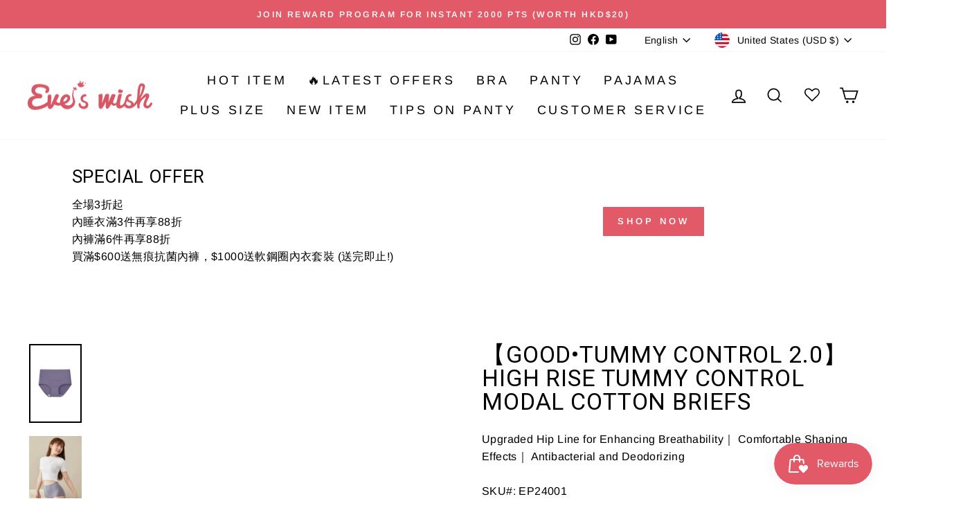

--- FILE ---
content_type: text/html; charset=UTF-8
request_url: https://app.inspon.com/dev-app/backend/api/api.php
body_size: 516
content:
{"product":{"title":"\u3010\u597d\u2022\u6536\u8179 2.0\u3011\u9ad8\u8170\u8212\u9069\u6536\u8179\u83ab\u4ee3\u723e\u68c9\u6297\u83cc\u4e09\u89d2\u8932","featuredImage":{"id":"gid:\/\/shopify\/ProductImage\/38502972227763"},"options":[{"name":"Color","values":["quick-silver-blue","hint-of-mint","black-beauty","celadon-green"]},{"name":"Size","values":["M","L","XL","2XL","3XL","4XL"]}],"variants":[{"id":43343520956595,"option1":"quick-silver-blue","option2":"M","title":"quick-silver-blue \/ M","price":"45.00"},{"id":43343520989363,"option1":"quick-silver-blue","option2":"L","title":"quick-silver-blue \/ L","price":"45.00"},{"id":43343521022131,"option1":"quick-silver-blue","option2":"XL","title":"quick-silver-blue \/ XL","price":"45.00"},{"id":43343521054899,"option1":"quick-silver-blue","option2":"2XL","title":"quick-silver-blue \/ 2XL","price":"45.00"},{"id":43343521087667,"option1":"quick-silver-blue","option2":"3XL","title":"quick-silver-blue \/ 3XL","price":"45.00"},{"id":43343521120435,"option1":"quick-silver-blue","option2":"4XL","title":"quick-silver-blue \/ 4XL","price":"45.00"},{"id":45057039335603,"option1":"hint-of-mint","option2":"M","title":"hint-of-mint \/ M","price":"45.00"},{"id":45057039368371,"option1":"hint-of-mint","option2":"L","title":"hint-of-mint \/ L","price":"45.00"},{"id":45057039401139,"option1":"hint-of-mint","option2":"XL","title":"hint-of-mint \/ XL","price":"45.00"},{"id":45057039433907,"option1":"hint-of-mint","option2":"2XL","title":"hint-of-mint \/ 2XL","price":"45.00"},{"id":45057039466675,"option1":"hint-of-mint","option2":"3XL","title":"hint-of-mint \/ 3XL","price":"45.00"},{"id":45057039499443,"option1":"hint-of-mint","option2":"4XL","title":"hint-of-mint \/ 4XL","price":"45.00"},{"id":43343521153203,"option1":"black-beauty","option2":"M","title":"black-beauty \/ M","price":"45.00"},{"id":43343521185971,"option1":"black-beauty","option2":"L","title":"black-beauty \/ L","price":"45.00"},{"id":43343521218739,"option1":"black-beauty","option2":"XL","title":"black-beauty \/ XL","price":"45.00"},{"id":43343521251507,"option1":"black-beauty","option2":"2XL","title":"black-beauty \/ 2XL","price":"45.00"},{"id":43343521284275,"option1":"black-beauty","option2":"3XL","title":"black-beauty \/ 3XL","price":"45.00"},{"id":43343521317043,"option1":"black-beauty","option2":"4XL","title":"black-beauty \/ 4XL","price":"45.00"},{"id":43343521349811,"option1":"celadon-green","option2":"M","title":"celadon-green \/ M","price":"45.00"},{"id":43343521382579,"option1":"celadon-green","option2":"L","title":"celadon-green \/ L","price":"45.00"},{"id":43343521415347,"option1":"celadon-green","option2":"XL","title":"celadon-green \/ XL","price":"45.00"},{"id":43343521448115,"option1":"celadon-green","option2":"2XL","title":"celadon-green \/ 2XL","price":"45.00"},{"id":43343521480883,"option1":"celadon-green","option2":"3XL","title":"celadon-green \/ 3XL","price":"45.00"},{"id":43343521513651,"option1":"celadon-green","option2":"4XL","title":"celadon-green \/ 4XL","price":"45.00"}]},"collection":[{"title":"Panty"},{"title":"Modal Panty"},{"title":"Cotton Panty"},{"title":"Best Sellers"},{"title":"All Lingeries"},{"title":"Panty Promotion 3: Buy 6 get 30% off"},{"title":"All Lingeries: Lace"},{"title":"Functional Panty"},{"title":"NOOS"},{"title":"Panty buy 3 get 1 free"},{"title":"CNY Sale: panty buy 6 get 12% off"}]}

--- FILE ---
content_type: text/html; charset=UTF-8
request_url: https://app.inspon.com/dev-app/backend/api/api.php
body_size: 620
content:
{"data":[{"fieldSize":"singleline","fieldname":"Order Note","fontColor":"#000000","textColor":"#000","appVariant":[],"allVariants":true,"borderColor":"#cccccc","inpFieldType":"both","textFontSize":"16","tooltipColor":"#000","inputFontSize":"16","customLanguage":[],"textFieldWidth":"fill","backgroundColor":"#fff","allVariantValues":[],"borderRadiusSize":"0","customPriceAddon":"","placeholderColor":"#000000","productCondition":{"products":["\u3010Bedtime Pair\u3011 \u7761\u7720\u5167\u8863\u5957\u88dd","\u3010Glow-up Magic 2\u3011\u73bb\u5c3f\u9178\u7f8e\u808c\u9762\u819c\u8edf\u8a18\u61b6\u92fc\u5708\u857e\u7d72\u5167\u8863\u8932\u5957\u88dd","\u3010\u65b0\u5e74\u871c\u904b\u3011\u7121\u92fc\u5708\u96c6\u4e2d\u900f\u819a\u857e\u7d72\u5167\u8863\u8932\u5957\u88dd","\u3010\u5e78\u904b\u7d05\u3011\u7761\u7720\u5167\u8863\u8932\u5957\u88dd","\u3010Perfect Day & Night\u3011\u71b1\u92b7\u65e5\u591c\u9593\u5167\u8863\u7d44\u5408","\u3010Sleeping Beauty\u3011\u5c45\u5bb6\u7f8e\u80f8\u7761\u7720\u5167\u8863\u5957\u88dd","\u3010Lace Romance\u3011\u6027\u611f\u857e\u7d72\u5167\u8863\u5957\u88dd","\u3010Love Hunter\u3011\u6027\u611f\u900f\u819a\u857e\u7d72\u5167\u8863\u9023\u900f\u8996\u7db2\u7d17\u540a\u5e36\u7761\u88d9\u5957\u88dd"],"condition":[],"collection":[],"prodTitleEqual":[],"prodTitleContains":[],"collectionTitleEqual":[],"collectionTitleContains":[]},"textFieldHeading":"\u5099\u8a3b:","thisProductCheck":true,"thisVariantCheck":false,"allConditionCheck":false,"anyConditionCheck":false,"rightToLeftOption":false,"selectedAddonData":[],"textFieldRequired":false,"prodPriceAddonData":{"id":"","price":"","prodId":"","prodType":"","prodTitle":"","variantTitle":""},"textFieldMaxLength":false,"textMaxLengthChars":"50","allConditionVariant":false,"allVariantValuesNew":[],"anyConditionVariant":false,"fieldResizeDisabled":false,"thisCollectionCheck":false,"defaultTextfieldFont":"1","noneConditionVariant":false,"selectedProductsdata":[{"id":"7509037711539","title":"\u3010Bedtime Pair\u3011 \u7761\u7720\u5167\u8863\u5957\u88dd"},{"id":"7508958970035","title":"\u3010Glow-up Magic 2\u3011\u73bb\u5c3f\u9178\u7f8e\u808c\u9762\u819c\u8edf\u8a18\u61b6\u92fc\u5708\u857e\u7d72\u5167\u8863\u8932\u5957\u88dd"},{"id":"7509066711219","title":"\u3010\u65b0\u5e74\u871c\u904b\u3011\u7121\u92fc\u5708\u96c6\u4e2d\u900f\u819a\u857e\u7d72\u5167\u8863\u8932\u5957\u88dd"},{"id":"7509051277491","title":"\u3010\u5e78\u904b\u7d05\u3011\u7761\u7720\u5167\u8863\u8932\u5957\u88dd"},{"id":"7509027258547","title":"\u3010Perfect Day & Night\u3011\u71b1\u92b7\u65e5\u591c\u9593\u5167\u8863\u7d44\u5408"},{"id":"7508992590003","title":"\u3010Sleeping Beauty\u3011\u5c45\u5bb6\u7f8e\u80f8\u7761\u7720\u5167\u8863\u5957\u88dd"},{"id":"7508966047923","title":"\u3010Lace Romance\u3011\u6027\u611f\u857e\u7d72\u5167\u8863\u5957\u88dd"},{"id":"7509012283571","title":"\u3010Love Hunter\u3011\u6027\u611f\u900f\u819a\u857e\u7d72\u5167\u8863\u9023\u900f\u8996\u7db2\u7d17\u540a\u5e36\u7761\u88d9\u5957\u88dd"}],"showOnAllFieldsCheck":false,"textFieldCustomPrice":false,"textFieldPlaceholder":"\u5982\u9700\u79ae\u76d2\u5305\u88dd\u8acb\u7559\u8a00","textFieldTranslation":false,"textFieldtoolTipInfo":"Tooltip info text","textFieldtoolTipOption":false,"selectedCollectionsData":[],"data_id":"63959"}],"image_record":0,"notesAttr":"{\"notes\":false,\"buynowbutton\":false,\"anounceUpd\":false, \"newInstall\": true}","themeVersion":"1.0 theme"}

--- FILE ---
content_type: text/javascript
request_url: https://eveswish.com/cdn/shop/t/147/assets/size-chart-data.js?v=31824370956712361041768185477
body_size: 14864
content:
AVADA_SC.campaigns=[{id:"Kc735j9XSYyiw4VPBdyx",countries_all:!0,collectionPageInlinePosition:"after",countries:[],showOnAllCollectionsPages:"show all",showOnHomePage:!1,priority:"0",click:0,homePageInlinePosition:"after",showOnCollectionPage:!1,displayType:"MANUAL",collectionPagePosition:"",smartSelector:!1,collectionIds:[{values:""}],isRemoveBranding:!1,shopDomain:"eveswish.myshopify.com",position:"",shopId:"C7pEriW6WyGROyVAJvFk",inlinePosition:"after",conditions:{type:"ALL",conditions:[{type:"TITLE",operation:"CONTAINS",value:""}]},homePagePosition:"",createdAt:{_seconds:1704169616,_nanoseconds:382e6},contentConfigs:[{position:0,value:'<p style="text-align: center;"><strong><u><span style="font-size: 18px;">\u3010\u65B0\u5E74\u871C\u904B\u3011\u7121\u92FC\u5708\u96C6\u4E2D\u900F\u819A\u857E\u7D72\u5167\u8863\u8932\u5957\u88DD<br>\u5C3A\u5BF8\u8868</span></u></strong></p><p style="text-align: center;"><img src="https://cdn.shopify.com/s/files/1/0561/5462/0083/files/EWS22040-sizechart1_bfbec332-d070-427c-9d0a-ebe800ba6d20.png?v=1704169689" style="width: 340px; display: block; margin-left: auto; margin-right: auto; height: 571px;"></p><p style="text-align: center;"><img src="https://cdn.shopify.com/s/files/1/0561/5462/0083/files/EWS22040-sizechart2_d191bb0d-97fa-43e5-8c25-8edc798a5bfe.png?v=1704169689" style="width: 286px; display: block; margin-left: auto; margin-right: auto; height: 488px;"></p><p style="text-align: center;"><br></p><p style="text-align: center;"><img src="https://cdn.shopify.com/s/files/1/0561/5462/0083/files/EWS22039-sizechart3.png?v=1699856469" style="width: 286px; display: block; margin-left: auto; margin-right: auto; height: 173px;"><img src="https://cdn.shopify.com/s/files/1/0561/5462/0083/files/EWS22040-sizechart3_a8bc624e-1292-4e62-b54c-ac70d28c0fd6.png?v=1704169688" style="width: 286px; display: block; margin-left: auto; margin-right: auto; height: 140px;"></p>',selected:!1,chosen:!1}],productIds:[7509066711219],name:" EWS22040 \u3010\u65B0\u5E74\u871C\u904B\u3011\u7121\u92FC\u5708\u96C6\u4E2D\u900F\u819A\u857E\u7D72\u5167\u8863\u8932\u5957\u88DD",status:!0},{id:"fJnXLTwKdPfo1Uht1dFn",countries_all:!0,collectionPageInlinePosition:"after",countries:[],showOnAllCollectionsPages:"show all",showOnHomePage:!1,homePageInlinePosition:"after",showOnCollectionPage:!1,displayType:"MANUAL",collectionPagePosition:"",smartSelector:!1,collectionIds:[{values:""}],isRemoveBranding:!1,shopDomain:"eveswish.myshopify.com",position:"",shopId:"C7pEriW6WyGROyVAJvFk",inlinePosition:"after",conditions:{type:"ALL",conditions:[{type:"TITLE",operation:"CONTAINS",value:""}]},homePagePosition:"",createdAt:{_seconds:1704169476,_nanoseconds:42e6},contentConfigs:[{position:0,value:'<p style="text-align: center;"><strong><u><span style="font-size: 18px;">\u3010CHILL TIME\u3011\u5370\u82B1\u68C9\u8CEA\u6297\u83CC\u4E2D\u4F4E\u8170\u4E09\u89D2\u8932<br>\u5C3A\u5BF8\u8868</span></u></strong></p><p style="text-align: center;"><img src="https://cdn.shopify.com/s/files/1/0561/5462/0083/files/chill-time-size-chart1-EWP23002_2.png?v=1704169450" style="width: 340px; display: block; margin-left: auto; margin-right: auto; height: 571px;"></p><p style="text-align: center;"><br></p><p style="text-align: center;"><img src="https://cdn.shopify.com/s/files/1/0561/5462/0083/files/chill-time-size-chart2-EWP23002_3.png?v=1704169450" style="width: 286px; display: block; margin-left: auto; margin-right: auto; height: 173px;"><br></p>',selected:!1,chosen:!1}],name:"Chill Time",status:!0,priority:0,click:2,productIds:[7465927180467,7465932030131]},{id:"d57gHg6cwaWdax408wcN",countries_all:!0,collectionPageInlinePosition:"after",countries:[],showOnAllCollectionsPages:"show all",showOnHomePage:!1,homePageInlinePosition:"after",showOnCollectionPage:!1,displayType:"MANUAL",collectionPagePosition:"",smartSelector:!1,collectionIds:[{values:""}],isRemoveBranding:!1,shopDomain:"eveswish.myshopify.com",position:"",shopId:"C7pEriW6WyGROyVAJvFk",inlinePosition:"after",conditions:{type:"ALL",conditions:[{type:"TITLE",operation:"CONTAINS",value:""}]},homePagePosition:"",createdAt:{_seconds:1699857120,_nanoseconds:973e6},status:!0,contentConfigs:[{position:0,value:'<p style="text-align: center;"><strong><u><span style="font-size: 18px;">\u3010GLOW-UP MAGIC\u3011\u73BB\u5C3F\u9178\u9762\u819C\u4E2D\u9AD8\u8170\u5305\u81C0\u4E09\u89D2\u8932</span></u></strong></p><p style="text-align: center;"><br></p><p style="text-align: center;"><img src="https://cdn.shopify.com/s/files/1/0561/5462/0083/files/EWP24003-sizechart1.png?v=1702291068" style="width: 286px; display: block; margin-left: auto; margin-right: auto; height: 539px;"></p><p style="text-align: center;"><img src="https://cdn.shopify.com/s/files/1/0561/5462/0083/files/EWP24003-sizechart2.png?v=1702291068" style="width: 286px; display: block; margin-left: auto; margin-right: auto; height: 430px;"></p><p style="text-align: center;"><img src="https://cdn.shopify.com/s/files/1/0561/5462/0083/files/EWP24003-sizechart3.png?v=1702291068" style="width: 286px; display: block; margin-left: auto; margin-right: auto; height: 335px;"></p><p style="text-align: center;"><br></p><p style="text-align: center;"><br></p>',selected:!1,chosen:!1}],productIds:[7471006154931],name:"EWP24003\u3010GLOW-UP MAGIC\u3011\u73BB\u5C3F\u9178\u9762\u819C\u4E2D\u9AD8\u8170\u5305\u81C0\u4E09\u89D2\u8932",priority:0,click:2},{id:"vLaSSgP8RR0RgZD9rHP7",countries_all:!0,collectionPageInlinePosition:"after",countries:[],showOnAllCollectionsPages:"show all",showOnHomePage:!1,priority:"0",homePageInlinePosition:"after",showOnCollectionPage:!1,displayType:"MANUAL",collectionPagePosition:"",smartSelector:!1,collectionIds:[{values:""}],isRemoveBranding:!1,shopDomain:"eveswish.myshopify.com",position:"",shopId:"C7pEriW6WyGROyVAJvFk",inlinePosition:"after",conditions:{type:"ALL",conditions:[{type:"TITLE",operation:"CONTAINS",value:""}]},homePagePosition:"",createdAt:{_seconds:1699856875,_nanoseconds:666e6},contentConfigs:[{position:0,value:'<p style="text-align: center;"><strong><u><span style="font-size: 18px;">\u3010\u5E78\u904B\u7D05\u3011\u7761\u7720\u5167\u8863\u8932\u5957\u88DD\u5C3A\u5BF8\u8868</span></u></strong></p><p style="text-align: center;"><img src="https://cdn.shopify.com/s/files/1/0561/5462/0083/files/EWS22039-sizechart1.png?v=1699856469" style="width: 340px; display: block; margin-left: auto; margin-right: auto; height: 570px;"></p><p style="text-align: center;"><img src="https://cdn.shopify.com/s/files/1/0561/5462/0083/files/EWS22039-sizechart2.png?v=1699856470" style="width: 286px; display: block; margin-left: auto; margin-right: auto; height: 277px;"></p><p style="text-align: center;"><br></p><p style="text-align: center;"><img src="https://cdn.shopify.com/s/files/1/0561/5462/0083/files/EWS22039-sizechart3.png?v=1699856469" style="width: 286px; display: block; margin-left: auto; margin-right: auto; height: 173px;"><img src="https://cdn.shopify.com/s/files/1/0561/5462/0083/files/EWS22039-sizechart4.png?v=1699856469" style="width: 286px; display: block; margin-left: auto; margin-right: auto; height: 488px;"></p>',selected:!1,chosen:!1}],productIds:[7509051277491],name:"EWS22039 \u3010\u5E78\u904B\u7D05\u3011\u7761\u7720\u5167\u8863\u8932\u5957\u88DD",status:!0,click:1},{id:"sEVrCepQpW51wibsBQWi",countries_all:!0,collectionPageInlinePosition:"after",countries:[],showOnAllCollectionsPages:"show all",showOnHomePage:!1,priority:"0",homePageInlinePosition:"after",showOnCollectionPage:!1,displayType:"MANUAL",collectionPagePosition:"",smartSelector:!1,collectionIds:[{values:""}],isRemoveBranding:!1,shopDomain:"eveswish.myshopify.com",position:"",shopId:"C7pEriW6WyGROyVAJvFk",inlinePosition:"after",conditions:{type:"ALL",conditions:[{type:"TITLE",operation:"CONTAINS",value:""}]},homePagePosition:"",createdAt:{_seconds:1699856780,_nanoseconds:224e6},contentConfigs:[{position:0,value:'<p style="text-align: center;"><strong><u><span style="font-size: 18px;">\u3010Bedtime Pair\u3011 \u7761\u7720\u5167\u8863\u5957\u88DD\u5C3A\u5BF8\u8868</span></u></strong></p><p style="text-align: center;"><img src="https://cdn.shopify.com/s/files/1/0561/5462/0083/files/EWS22038-sizechart1.png?v=1699856441" style="width: 340px; display: block; margin-left: auto; margin-right: auto; height: 566px;"></p><p style="text-align: center;"><img src="https://cdn.shopify.com/s/files/1/0561/5462/0083/files/EWS22038-sizechart2.png?v=1699856441" style="width: 286px; display: block; margin-left: auto; margin-right: auto; height: 488px;"></p><p style="text-align: center;"><br></p><p style="text-align: center;"><br></p>',selected:!1,chosen:!1}],productIds:[7509037711539],name:"EWS22038 \u3010Bedtime Pair\u3011 \u7761\u7720\u5167\u8863\u5957\u88DD",status:!0,click:4},{id:"Sw5cElJ5Pw20rfcxf8Y9",countries_all:!0,collectionPageInlinePosition:"after",countries:[],showOnAllCollectionsPages:"show all",showOnHomePage:!1,homePageInlinePosition:"after",showOnCollectionPage:!1,displayType:"MANUAL",collectionPagePosition:"",smartSelector:!1,collectionIds:[{values:""}],isRemoveBranding:!1,shopDomain:"eveswish.myshopify.com",position:"",shopId:"C7pEriW6WyGROyVAJvFk",inlinePosition:"after",conditions:{type:"ALL",conditions:[{type:"TITLE",operation:"CONTAINS",value:""}]},homePagePosition:"",createdAt:{_seconds:1699856610,_nanoseconds:606e6},productIds:[7509027258547],status:!0,name:"EWS22037 \u3010Perfect Day & Night\u3011\u71B1\u92B7\u65E5\u591C\u9593\u5167\u8863\u7D44\u5408\u5C3A\u5BF8\u8868",priority:0,contentConfigs:[{position:0,value:'<p style="text-align: center;"><strong><u><span style="font-size: 18px;">\u3010Perfect Day &amp; Night\u3011\u71B1\u92B7\u65E5\u591C\u9593\u5167\u8863\u7D44\u5408\u5C3A\u5BF8\u8868</span></u></strong></p><p style="text-align: center;"><img src="https://cdn.shopify.com/s/files/1/0561/5462/0083/files/EWS22037-sizechart1.png?v=1699857396" style="width: 340px; display: block; margin-left: auto; margin-right: auto; height: 566px;"></p><p style="text-align: center;"><img src="https://cdn.shopify.com/s/files/1/0561/5462/0083/files/EWS22037-sizechart2.png?v=1699857398" style="width: 286px; display: block; margin-left: auto; margin-right: auto; height: 488px;"></p><p style="text-align: center;"><img src="https://cdn.shopify.com/s/files/1/0561/5462/0083/files/EWS22037-sizechart3.png?v=1699857397" style="width: 286px; display: block; margin-left: auto; margin-right: auto; height: 173px;"></p><p style="text-align: center;"><br></p>',selected:!1,chosen:!1}],click:21},{id:"9izr1CueMXyM4aZKMZI3",countries_all:!0,collectionPageInlinePosition:"after",countries:[],showOnAllCollectionsPages:"show all",showOnHomePage:!1,homePageInlinePosition:"after",showOnCollectionPage:!1,displayType:"MANUAL",collectionPagePosition:"",smartSelector:!1,collectionIds:[{values:""}],isRemoveBranding:!1,shopDomain:"eveswish.myshopify.com",position:"",shopId:"C7pEriW6WyGROyVAJvFk",inlinePosition:"after",conditions:{type:"ALL",conditions:[{type:"TITLE",operation:"CONTAINS",value:""}]},homePagePosition:"",createdAt:{_seconds:1699856254,_nanoseconds:436e6},contentConfigs:[{position:0,value:'<p style="text-align: center;"><strong><u><span style="font-size: 18px;">\u3010Love Hunter\u3011\u6027\u611F\u900F\u819A\u857E\u7D72\u5167\u8863\u9023\u900F\u8996\u7DB2\u7D17\u540A\u5E36\u7761\u88D9\u5957\u88DD\u5C3A\u5BF8\u8868</span></u></strong></p><p style="text-align: center;"><img src="https://cdn.shopify.com/s/files/1/0561/5462/0083/files/EWS22036-sizechart1.png?v=1699856374" style="width: 340px; display: block; margin-left: auto; margin-right: auto; height: 644px;"></p><p style="text-align: center;"><img src="https://cdn.shopify.com/s/files/1/0561/5462/0083/files/EWS22036-sizechart2.png?v=1699856375" style="width: 286px; display: block; margin-left: auto; margin-right: auto; height: 438px;"></p><p style="text-align: center;"><img src="https://cdn.shopify.com/s/files/1/0561/5462/0083/files/EWS22036-sizechart3.png?v=1699856374" style="width: 286px; display: block; margin-left: auto; margin-right: auto; height: 397px;"></p><p style="text-align: center;"><br></p>',selected:!1,chosen:!1}],productIds:[7509012283571],name:"EWS22036 \u3010Love Hunter\u3011\u6027\u611F\u900F\u819A\u857E\u7D72\u5167\u8863\u9023\u900F\u8996\u7DB2\u7D17\u540A\u5E36\u7761\u88D9\u5957\u88DD",status:!0,priority:0,click:27},{id:"KsGnAV3BEV7Weus4FEF2",countries_all:!0,collectionPageInlinePosition:"after",countries:[],showOnAllCollectionsPages:"show all",showOnHomePage:!1,homePageInlinePosition:"after",showOnCollectionPage:!1,displayType:"MANUAL",collectionPagePosition:"",smartSelector:!1,collectionIds:[{values:""}],isRemoveBranding:!1,shopDomain:"eveswish.myshopify.com",position:"",shopId:"C7pEriW6WyGROyVAJvFk",inlinePosition:"after",conditions:{type:"ALL",conditions:[{type:"TITLE",operation:"CONTAINS",value:""}]},homePagePosition:"",createdAt:{_seconds:1698817034,_nanoseconds:606e6},contentConfigs:[{position:0,value:'<p style="text-align: center;"><strong><u><span style="font-size: 18px;">\u3010Sleeping Beauty\u3011\u5C45\u5BB6\u7F8E\u80F8\u7761\u7720\u5167\u8863\u5957\u88DD\u5C3A\u5BF8\u8868</span></u></strong></p><p style="text-align: center;"><img src="https://cdn.shopify.com/s/files/1/0561/5462/0083/files/EWS22035-sizechart1.png?v=1698816853" style="width: 340px; display: block; margin-left: auto; margin-right: auto; height: 547px;"></p><p style="text-align: center;"><img src="https://cdn.shopify.com/s/files/1/0561/5462/0083/files/EWS22035-sizechart2.png?v=1698816853" style="width: 286px; display: block; margin-left: auto; margin-right: auto; height: 438px;"></p><p style="text-align: center;"><img src="https://cdn.shopify.com/s/files/1/0561/5462/0083/files/EWS22035-sizechart3.png?v=1698816853" style="width: 286px; display: block; margin-left: auto; margin-right: auto; height: 539px;"></p><p style="text-align: center;"><br></p>',selected:!1,chosen:!1}],name:"EWS22035 Sleeping Beauty",status:!0,priority:0,productIds:[7508992590003],click:40},{id:"T80ec1iFhhsqK8YYWn2b",countries_all:!0,collectionPageInlinePosition:"after",countries:[],showOnAllCollectionsPages:"show all",showOnHomePage:!1,homePageInlinePosition:"after",showOnCollectionPage:!1,displayType:"MANUAL",collectionPagePosition:"",smartSelector:!1,collectionIds:[{values:""}],isRemoveBranding:!1,shopDomain:"eveswish.myshopify.com",position:"",shopId:"C7pEriW6WyGROyVAJvFk",inlinePosition:"after",conditions:{type:"ALL",conditions:[{type:"TITLE",operation:"CONTAINS",value:""}]},homePagePosition:"",createdAt:{_seconds:1698816961,_nanoseconds:11e7},contentConfigs:[{position:0,value:'<p style="text-align: center;"><strong><u><span style="font-size: 18px;">\u3010Lace Romance\u3011\u6027\u611F\u857E\u7D72\u5167\u8863\u5957\u88DD<br>\u5C3A\u5BF8\u8868</span></u></strong></p><p style="text-align: center;"><img src="https://cdn.shopify.com/s/files/1/0561/5462/0083/files/EWS22034-sizechart1.png?v=1698816845" style="width: 340px; display: block; margin-left: auto; margin-right: auto; height: 575px;"></p><p style="text-align: center;"><br></p><p style="text-align: center;"><img src="https://cdn.shopify.com/s/files/1/0561/5462/0083/files/EWS22034-sizechart2.png?v=1698816846" style="width: 286px; display: block; margin-left: auto; margin-right: auto; height: 540px;"></p><p style="text-align: center;"><br></p>',selected:!1,chosen:!1}],productIds:[7508966047923],name:"EWS22034 Lace Romance ",status:!0,priority:0,click:46},{id:"ibC6H4juntcook5rK1aV",countries_all:!0,collectionPageInlinePosition:"after",countries:[],showOnAllCollectionsPages:"show all",showOnHomePage:!1,homePageInlinePosition:"after",showOnCollectionPage:!1,displayType:"MANUAL",collectionPagePosition:"",smartSelector:!1,collectionIds:[{values:""}],isRemoveBranding:!1,shopDomain:"eveswish.myshopify.com",position:"",shopId:"C7pEriW6WyGROyVAJvFk",inlinePosition:"after",conditions:{type:"ALL",conditions:[{type:"TITLE",operation:"CONTAINS",value:""}]},homePagePosition:"",createdAt:{_seconds:1698816722,_nanoseconds:449e6},contentConfigs:[{position:0,value:'<p style="text-align: center;"><strong><u><span style="font-size: 18px;">\u3010Glow-up Magic 2\u3011\u73BB\u5C3F\u9178\u7F8E\u808C\u9762\u819C\u8EDF\u8A18\u61B6\u92FC\u5708\u857E\u7D72\u5167\u8863\u8932\u5957\u88DD\u5C3A\u5BF8\u8868</span></u></strong></p><p style="text-align: center;"><img src="https://cdn.shopify.com/s/files/1/0561/5462/0083/files/EWS22033-sizechart1.png?v=1698816838" style="width: 340px; display: block; margin-left: auto; margin-right: auto; height: 521px;"></p><p style="text-align: center;"><br></p><p style="text-align: center;"><img src="https://cdn.shopify.com/s/files/1/0561/5462/0083/files/EWS22033-sizechart2.png?v=1698816839" style="width: 286px; display: block; margin-left: auto; margin-right: auto; height: 430px;"></p><p style="text-align: center;"><br></p>',selected:!1,chosen:!1}],productIds:[7508958970035],name:"EWS22033 Glow up magic 2",priority:"0",status:!0,click:227},{id:"1FSgBztv0hEGRe8JEsZO",countries_all:!0,collectionPageInlinePosition:"after",countries:[],showOnAllCollectionsPages:"show all",showOnHomePage:!1,homePageInlinePosition:"after",showOnCollectionPage:!1,displayType:"MANUAL",collectionPagePosition:"",smartSelector:!1,collectionIds:[{values:""}],isRemoveBranding:!1,shopDomain:"eveswish.myshopify.com",position:"",shopId:"C7pEriW6WyGROyVAJvFk",inlinePosition:"after",conditions:{type:"ALL",conditions:[{type:"TITLE",operation:"CONTAINS",value:""}]},homePagePosition:"",createdAt:{_seconds:1697789105,_nanoseconds:453e6},contentConfigs:[{position:0,value:'<p style="text-align: center;"><strong><u><span style="font-size: 18px;">\u3010Glow-Up Magic\u3011\u8EDF\u8A18\u61B6\u92FC\u5708\u7F8E\u808C\u9762\u819C\u857E\u7D72\u5167\u8863\u5C3A\u5BF8\u8868</span></u></strong></p><p style="text-align: center;"><img src="https://cdn.shopify.com/s/files/1/0561/5462/0083/files/EWB22005.png?v=1697788993" style="width: 340px; display: block; margin-left: auto; margin-right: auto; height: 521px;"></p><p style="text-align: center;"><br></p><p style="text-align: center;"><img src="https://cdn.shopify.com/s/files/1/0561/5462/0083/files/EWB22005_EWP24003-sizechart2.png?v=1697078836" style="width: 286px; display: block; margin-left: auto; margin-right: auto; height: 286px;"></p><p style="text-align: center;"><img src="https://cdn.shopify.com/s/files/1/0561/5462/0083/files/EWB22005_EWP24003-3.sizechart.png?v=1696994748" style="width: 286px; display: block; margin-left: auto; margin-right: auto; height: 360px;"></p>',selected:!1,chosen:!1}],productIds:[7465936978099],name:" EWB22005 Glow up magic lace bra",priority:"0",status:!0,click:41},{id:"rmKNf3fVJjbrUYtyD9sT",countries_all:!0,collectionPageInlinePosition:"after",countries:[],showOnAllCollectionsPages:"show all",showOnHomePage:!1,homePageInlinePosition:"after",showOnCollectionPage:!1,displayType:"MANUAL",collectionPagePosition:"",smartSelector:!1,collectionIds:[{values:""}],isRemoveBranding:!1,shopDomain:"eveswish.myshopify.com",position:"",shopId:"C7pEriW6WyGROyVAJvFk",inlinePosition:"after",conditions:{type:"ALL",conditions:[{type:"TITLE",operation:"CONTAINS",value:""}]},homePagePosition:"",createdAt:{_seconds:1697520766,_nanoseconds:149e6},contentConfigs:[{position:0,value:'<h1 style="text-align: center;"><strong><u><span style="font-size: 18px;">\u3010Love Hunter\u3011\u6027\u611F\u7E37\u7A7A\u857E\u7D72\u900F\u8996\u7DB2\u7D17\u540A\u5E36\u7761\u88D9\u5C3A\u5BF8\u8868</span></u></strong></h1><p style="text-align: center;"><img src="https://cdn.shopify.com/s/files/1/0561/5462/0083/files/EWL24002-sizechart.png?v=1697520697" style="width: 300px; display: block; margin-left: auto; margin-right: auto; height: 326px;"></p><p style="text-align: center;"><br></p><p style="text-align: center;"><br></p>',selected:!1,chosen:!1}],productIds:[7508952285363,7196740780211,6842963296435],name:"EWL24002 sexy sleepdress size chart",status:!0,priority:0,click:18},{id:"TnGACYyqCaVhvRnidQ2k",countries_all:!0,collectionPageInlinePosition:"after",countries:[],showOnAllCollectionsPages:"show all",showOnHomePage:!1,homePageInlinePosition:"after",showOnCollectionPage:!1,displayType:"MANUAL",collectionPagePosition:"",smartSelector:!1,collectionIds:[{values:""}],isRemoveBranding:!1,shopDomain:"eveswish.myshopify.com",position:"",shopId:"C7pEriW6WyGROyVAJvFk",inlinePosition:"after",conditions:{type:"ALL",conditions:[{type:"TITLE",operation:"CONTAINS",value:""}]},homePagePosition:"",createdAt:{_seconds:1696995264,_nanoseconds:568e6},productIds:[7471094366387],name:"EWP22029 Glow up magic lace bra set with 2 panties",status:!0,contentConfigs:[{position:0,value:'<p style="text-align: center;"><strong><u><span style="font-size: 18px;">\u3010\u3010Glow-Up Magic\u3011\u8EDF\u8A18\u61B6\u92FC\u5708\u7F8E\u808C\u9762\u819C\u857E\u7D72\u5167\u8863\u914D\u5167\u8932(2\u4EF6)\u5957\u88DD\u5C3A\u5BF8\u8868</span></u></strong></p><p style="text-align: center;"><img src="https://cdn.shopify.com/s/files/1/0561/5462/0083/files/EWB22005_EWP24004-1.sizechart.png?v=1696994756" style="width: 340px; display: block; margin-left: auto; margin-right: auto; height: 684px;"></p><p style="text-align: center;"><br></p><p style="text-align: center;"><img src="https://cdn.shopify.com/s/files/1/0561/5462/0083/files/EWP24003-004_with_brief_size_-1.png?v=1697078110" style="width: 286px; display: block; margin-left: auto; margin-right: auto; height: 286px;"></p><p style="text-align: center;"><img src="https://cdn.shopify.com/s/files/1/0561/5462/0083/files/EWP24003-004_with_brief_size_-2.png?v=1696994769" style="width: 286px; display: block; margin-left: auto; margin-right: auto; height: 115px;"></p><p style="text-align: center;"><img src="https://cdn.shopify.com/s/files/1/0561/5462/0083/files/EWP24003-004_with_brief_size_-3.png?v=1696994770" style="width: 286px; display: block; margin-left: auto; margin-right: auto; height: 360px;"></p>',selected:!1,chosen:!1}],priority:0,click:18},{id:"C4acfFzdim7Cxd7KTRls",countries_all:!0,collectionPageInlinePosition:"after",countries:[],showOnAllCollectionsPages:"show all",showOnHomePage:!1,homePageInlinePosition:"after",showOnCollectionPage:!1,displayType:"MANUAL",collectionPagePosition:"",smartSelector:!1,collectionIds:[{values:""}],isRemoveBranding:!1,shopDomain:"eveswish.myshopify.com",position:"",shopId:"C7pEriW6WyGROyVAJvFk",inlinePosition:"after",conditions:{type:"ALL",conditions:[{type:"TITLE",operation:"CONTAINS",value:""}]},homePagePosition:"",createdAt:{_seconds:1696995120,_nanoseconds:639e6},productIds:[7471050424499],name:"EWS22027 Glow up magic lace bra set with high waist panty",status:!0,priority:0,contentConfigs:[{position:0,value:'<p style="text-align: center;"><strong><u><span style="font-size: 18px;">\u3010Glow-Up Magic\u3011\u8EDF\u8A18\u61B6\u92FC\u5708\u7F8E\u808C\u9762\u819C\u857E\u7D72\u5167\u8863\u914D\u4E2D\u9AD8\u8170\u5167\u8932\u5957\u88DD\u5C3A\u5BF8\u8868</span></u></strong></p><p style="text-align: center;"><img src="https://cdn.shopify.com/s/files/1/0561/5462/0083/files/EWB22005_EWP24003-1.sizechart.png?v=1696994748" style="width: 340px; display: block; margin-left: auto; margin-right: auto; height: 521px;"></p><p style="text-align: center;"><br></p><p style="text-align: center;"><img src="https://cdn.shopify.com/s/files/1/0561/5462/0083/files/EWB22005_EWP24003-sizechart2.png?v=1697078836" style="width: 286px; display: block; margin-left: auto; margin-right: auto; height: 286px;"></p><p style="text-align: center;"><img src="https://cdn.shopify.com/s/files/1/0561/5462/0083/files/EWB22005_EWP24003-3.sizechart.png?v=1696994748" style="width: 286px; display: block; margin-left: auto; margin-right: auto; height: 360px;"></p>',selected:!1,chosen:!1}],click:64},{id:"yOyPmueYJnXA0mG1axJn",countries_all:!0,collectionPageInlinePosition:"after",countries:[],showOnAllCollectionsPages:"show all",showOnHomePage:!1,homePageInlinePosition:"after",showOnCollectionPage:!1,displayType:"MANUAL",collectionPagePosition:"",smartSelector:!1,collectionIds:[{values:""}],isRemoveBranding:!1,shopDomain:"eveswish.myshopify.com",position:"",shopId:"C7pEriW6WyGROyVAJvFk",inlinePosition:"after",conditions:{type:"ALL",conditions:[{type:"TITLE",operation:"CONTAINS",value:""}]},homePagePosition:"",createdAt:{_seconds:1696994486,_nanoseconds:832e6},productIds:[7471076442291],name:"EWS22028 Glow up magic lace bra set with low waist panty",status:!0,contentConfigs:[{position:0,value:'<p style="text-align: center;"><strong><u><span style="font-size: 18px;">\u3010Glow-Up Magic\u3011\u8EDF\u8A18\u61B6\u92FC\u5708\u7F8E\u808C\u9762\u819C\u857E\u7D72\u5167\u8863\u914D\u4E2D\u4F4E\u8170\u5167\u8932\u5957\u88DD\u5C3A\u5BF8\u8868</span></u></strong></p><p style="text-align: center;"><img src="https://cdn.shopify.com/s/files/1/0561/5462/0083/files/EWB22005_EWP24004-1.sizechart.png?v=1696994756" style="width: 340px; display: block; margin-left: auto; margin-right: auto; height: 684px;"></p><p style="text-align: center;"><br></p><p style="text-align: center;"><img src="https://cdn.shopify.com/s/files/1/0561/5462/0083/files/EWB22005_EWP24004-2_sizechart.png?v=1697078843" style="width: 286px; display: block; margin-left: auto; margin-right: auto; height: 430px;"></p><p style="text-align: center;"><img src="https://cdn.shopify.com/s/files/1/0561/5462/0083/files/EWB22005_EWP24004-3.sizechart.png?v=1696994756" style="width: 286px; display: block; margin-left: auto; margin-right: auto; height: 248px;"></p>',selected:!1,chosen:!1}],priority:0,click:63},{id:"vH7E1e4yBmu1zM5buIRx",countries_all:!0,collectionPageInlinePosition:"after",countries:[],showOnAllCollectionsPages:"show all",showOnHomePage:!1,homePageInlinePosition:"after",showOnCollectionPage:!1,displayType:"MANUAL",collectionPagePosition:"",smartSelector:!1,collectionIds:[{values:""}],isRemoveBranding:!1,shopDomain:"eveswish.myshopify.com",position:"",shopId:"C7pEriW6WyGROyVAJvFk",inlinePosition:"after",conditions:{type:"ALL",conditions:[{type:"TITLE",operation:"CONTAINS",value:""}]},homePagePosition:"",createdAt:{_seconds:1695708632,_nanoseconds:788e6},contentConfigs:[{position:0,value:'<h1 style="text-align: center;"><strong><u><span style="font-size: 18px;">\u3010Cozy Couture\u3011\u79CB\u51AC\u540A\u5E36\u9577\u8896\u958B\u895F\u4E09\u4EF6\u5957\u4F11\u9592\u5C45\u5BB6\u670D (\u5E36\u80F8\u588A)\u5C3A\u5BF8\u8868</span></u></strong></h1><p style="text-align: center;"><img src="https://cdn.shopify.com/s/files/1/0561/5462/0083/files/EWL24001-1-sizechart.png?v=1695708463" style="width: 300px; display: block; margin-left: auto; margin-right: auto; height: 599px;"></p><p style="text-align: center;"><img src="https://cdn.shopify.com/s/files/1/0561/5462/0083/files/EWL24001-2-sizechart.png?v=1695708464" style="width: 316px; display: block; margin-left: auto; margin-right: auto; height: 131px;"></p><p style="text-align: center;"><br></p>',selected:!1,chosen:!1}],productIds:[7499689230515,7196740780211,6842963296435],name:" EWL24001 sleepwear size chart",priority:"0",status:!0,click:130},{id:"N4wSMxMjrYYseJDDNoPF",countries_all:!0,collectionPageInlinePosition:"after",countries:[],showOnHomePage:!1,showOnAllCollectionsPages:"show all",homePageInlinePosition:"after",showOnCollectionPage:!1,displayType:"MANUAL",collectionPagePosition:"",smartSelector:!1,collectionIds:[{values:""}],isRemoveBranding:!1,shopDomain:"eveswish.myshopify.com",position:"",shopId:"C7pEriW6WyGROyVAJvFk",inlinePosition:"after",conditions:{type:"ALL",conditions:[{type:"TITLE",operation:"CONTAINS",value:""}]},homePagePosition:"",createdAt:{_seconds:1694657657,_nanoseconds:376e6},contentConfigs:[{position:0,value:'<h1 style="text-align: center;"><strong><u><span style="font-size: 18px;">\u3010Support Plus\u3011\u7121\u92FC\u5708\u627F\u6258\u857E\u7D72\u5167\u8863\u5C3A\u5BF8\u8868</span></u></strong></h1><p style="text-align: center;"><img src="https://cdn.shopify.com/s/files/1/0561/5462/0083/files/EWB23007-sizechart1.png?v=1694658019" style="width: 300px; display: block; margin-left: auto; margin-right: auto; height: 483px;"></p><p style="text-align: center;"><img src="https://cdn.shopify.com/s/files/1/0561/5462/0083/files/EWB23007-sizechart2.png?v=1694658019" style="width: 300px; display: block; margin-left: auto; margin-right: auto; height: 300px;"></p><p style="text-align: center;"><br></p><p style="text-align: center;"><u></u></p>',selected:!1,chosen:!1}],name:"EWB23007 Support Plus Bra ",status:!0,productIds:[7499689918643,7466572120243,7197353869491,7197325263027,7197355409587,6842963296435],priority:0,click:226},{id:"NitGooKcESyytY14paYj",countries_all:!0,collectionPageInlinePosition:"after",countries:[],showOnHomePage:!1,showOnAllCollectionsPages:"show all",homePageInlinePosition:"after",showOnCollectionPage:!1,displayType:"MANUAL",collectionPagePosition:"",smartSelector:!1,collectionIds:[{values:""}],isRemoveBranding:!1,shopDomain:"eveswish.myshopify.com",position:"",shopId:"C7pEriW6WyGROyVAJvFk",inlinePosition:"after",conditions:{type:"ALL",conditions:[{type:"TITLE",operation:"CONTAINS",value:""}]},homePagePosition:"",createdAt:{_seconds:1693289849,_nanoseconds:467e6},name:"EWP23009\u3010\u597D\u2022\u8212\u8179\u3011\u9AD8\u8170\u8212\u9069\u8F15\u6536\u8179\u7D14\u68C9\u6297\u83CC\u4E09\u89D2\u8932",status:!0,contentConfigs:[{position:0,value:'<h1 style="text-align: center;"><strong><u><span style="font-size: 18px;">\u3010\u597D\u2022\u8212\u8179\u3011\u9AD8\u8170\u8212\u9069\u8F15\u6536\u8179\u7D14\u68C9\u6297\u83CC\u5167\u8932<br>\u5C3A\u5BF8\u8868</span></u></strong></h1><p style="text-align: center;"><img src="https://cdn.shopify.com/s/files/1/0561/5462/0083/files/EWP23009-sizechart1.png?v=1693289565" style="width: 300px; display: block; margin-left: auto; margin-right: auto; height: 570px;"></p><p style="text-align: center;"><img src="https://cdn.shopify.com/s/files/1/0561/5462/0083/files/EWP23009-sizechart2.png?v=1693289565" style="width: 300px; display: block; margin-left: auto; margin-right: auto; height: 342px;"></p><p style="text-align: center;"><img src="https://cdn.shopify.com/s/files/1/0561/5462/0083/files/EWP23009-sizechart3.png?v=1693289565" style="width: 300px; display: block; margin-left: auto; margin-right: auto; height: 120px;"></p><p style="text-align: center;"><br></p><p style="text-align: center;"><u></u></p>',selected:!1,chosen:!1}],priority:0,productIds:[7575164911795,7465918759091,7197353869491,7197325263027,7197355409587,6842963296435],click:130},{id:"tUwXxBIhjLirkSYbb622",countries_all:!0,collectionPageInlinePosition:"after",countries:[],showOnHomePage:!1,showOnAllCollectionsPages:"show all",homePageInlinePosition:"after",showOnCollectionPage:!1,displayType:"MANUAL",collectionPagePosition:"",smartSelector:!1,collectionIds:[{values:""}],isRemoveBranding:!1,shopDomain:"eveswish.myshopify.com",position:"",shopId:"C7pEriW6WyGROyVAJvFk",inlinePosition:"after",conditions:{type:"ALL",conditions:[{type:"TITLE",operation:"CONTAINS",value:""}]},homePagePosition:"",createdAt:{_seconds:1693289710,_nanoseconds:977e6},name:"EWP23008 \u3010\u597D\u2022\u7FF9\u81C0\u3011\u8212\u9069\u63D0\u62C9\u9AD8\u8170\u7D14\u68C9\u6297\u83CC\u4E09\u89D2\u8932",status:!0,contentConfigs:[{position:0,value:'<h1 style="text-align: center;"><strong><u><span style="font-size: 18px;">\u3010\u597D\u2022\u7FF9\u81C0\u3011\u8212\u9069\u63D0\u62C9\u9AD8\u8170\u7D14\u68C9\u6297\u83CC\u5167\u8932<br>\u5C3A\u5BF8\u8868</span></u></strong></h1><p style="text-align: center;"><img src="https://cdn.shopify.com/s/files/1/0561/5462/0083/files/EWP23008-sizechart1.png?v=1693289545" style="width: 300px; display: block; margin-left: auto; margin-right: auto; height: 483px;"></p><p style="text-align: center;"><img src="https://cdn.shopify.com/s/files/1/0561/5462/0083/files/EWP23008-sizechart2.png?v=1693289545" style="width: 300px; display: block; margin-left: auto; margin-right: auto; height: 300px;"></p><p style="text-align: center;"><img src="https://cdn.shopify.com/s/files/1/0561/5462/0083/files/EWP23008-sizechart3.png?v=1693289545" style="width: 300px; display: block; margin-left: auto; margin-right: auto; height: 342px;"></p><p style="text-align: center;"><br></p><p style="text-align: center;"><u></u></p>',selected:!1,chosen:!1}],priority:0,productIds:[7575164944563,7465900966067,7197353869491,7197325263027,7197355409587,6842963296435],click:219},{id:"MXE9Hs2FBdmyIVuus31u",countries_all:!0,collectionPageInlinePosition:"after",countries:[],showOnHomePage:!1,showOnAllCollectionsPages:"show all",homePageInlinePosition:"after",showOnCollectionPage:!1,displayType:"MANUAL",collectionPagePosition:"",smartSelector:!1,collectionIds:[{values:""}],isRemoveBranding:!1,shopDomain:"eveswish.myshopify.com",position:"",shopId:"C7pEriW6WyGROyVAJvFk",inlinePosition:"after",conditions:{type:"ALL",conditions:[{type:"TITLE",operation:"CONTAINS",value:""}]},homePagePosition:"",createdAt:{_seconds:1692928749,_nanoseconds:842e6},status:!0,priority:0,name:"EWB23008 Support Plus Bra ",contentConfigs:[{position:0,value:'<h1 style="text-align: center;"><strong><u><span style="font-size: 18px;">\u3010Support Plus\u3011\u7121\u92FC\u5708\u96D9\u91CD\u63D0\u62C9\u7121\u75D5\u5167\u8863\u5C3A\u5BF8\u8868</span></u></strong></h1><p style="text-align: center;"><img src="https://cdn.shopify.com/s/files/1/0561/5462/0083/files/EWB23007_EWP23008-sizechart1.png?v=1692928740" style="width: 300px; display: block; margin-left: auto; margin-right: auto; height: 659px;"></p><p style="text-align: center;"><img src="https://cdn.shopify.com/s/files/1/0561/5462/0083/files/EWB23007_EWP23008-sizechart2.png?v=1692928740" style="width: 300px; display: block; margin-left: auto; margin-right: auto; height: 515px;"></p><p style="text-align: center;"><br></p><p style="text-align: center;"><u></u></p>',selected:!1,chosen:!1}],productIds:[7495149813939,7466605117619,7197353869491,7197325263027,7197355409587,6842963296435],click:133},{id:"GTZEpPbV2trzZTGPNU6y",countries_all:!0,collectionPageInlinePosition:"after",countries:[],showOnHomePage:!1,showOnAllCollectionsPages:"show all",priority:"0",homePageInlinePosition:"after",displayType:"MANUAL",showOnCollectionPage:!1,collectionPagePosition:"",smartSelector:!1,collectionIds:[{values:""}],isRemoveBranding:!1,shopDomain:"eveswish.myshopify.com",position:"",shopId:"C7pEriW6WyGROyVAJvFk",conditions:{type:"ALL",conditions:[{type:"TITLE",operation:"CONTAINS",value:""}]},inlinePosition:"after",homePagePosition:"",createdAt:{_seconds:1692928609,_nanoseconds:249e6},contentConfigs:[{position:0,value:'<p style="text-align: center;"><strong><u><span style="font-size: 18px;">\u3010Glow-Up Magic \u7F8E\u808C\u9762\u819C\u8932\u3011\u8A02\u88FD\u857E\u7D72\u7F8E\u808C\u6297\u83CC\u5305\u81C0\u5167\u8932 (5\u4EF6\u88DD)\u5C3A\u5BF8\u8868</span></u></strong></p><p style="text-align: center;"><img src="https://cdn.shopify.com/s/files/1/0561/5462/0083/files/EWP22018.sizechart_2.png?v=1692927825" style="width: 286px; display: block; margin-left: auto; margin-right: auto; height: 235px;"></p><p style="text-align: center;"><img src="https://cdn.shopify.com/s/files/1/0561/5462/0083/files/EWP22018.sizechart_3.png?v=1692927826" style="width: 286px; display: block; margin-left: auto; margin-right: auto; height: 360px;"></p><p style="text-align: center;"><br></p><p style="text-align: center;"><br></p>',selected:!1,chosen:!1}],productIds:[7465975218355,7447041310899],name:"SB22017\u3010Glow-Up Magic \u7F8E\u808C\u9762\u819C\u8932\u3011\u8A02\u88FD\u857E\u7D72\u7F8E\u808C\u6297\u83CC\u5305\u81C0\u5167\u8932 (5\u4EF6\u88DD)",status:!0,click:420},{id:"hVAyDXcZ0sS99uODrFQG",countries_all:!0,collectionPageInlinePosition:"after",countries:[],showOnHomePage:!1,showOnAllCollectionsPages:"show all",priority:"0",homePageInlinePosition:"after",displayType:"MANUAL",showOnCollectionPage:!1,collectionPagePosition:"",smartSelector:!1,collectionIds:[{values:""}],isRemoveBranding:!1,shopDomain:"eveswish.myshopify.com",position:"",shopId:"C7pEriW6WyGROyVAJvFk",conditions:{type:"ALL",conditions:[{type:"TITLE",operation:"CONTAINS",value:""}]},inlinePosition:"after",homePagePosition:"",createdAt:{_seconds:1692928460,_nanoseconds:516e6},contentConfigs:[{position:0,value:'<p style="text-align: center;"><strong><u><span style="font-size: 18px;">\u3010Glow-Up Magic \u7F8E\u808C\u9762\u819C\u8932\u3011\u8A02\u88FD\u4EA4\u53C9\u857E\u7D72\u6297\u83CC\u4E2D\u8170\u5305\u81C0\u4E09\u89D2\u8932\u5C3A\u5BF8\u8868</span></u></strong></p><p style="text-align: center;"><br></p><p style="text-align: center;"><img src="https://cdn.shopify.com/s/files/1/0561/5462/0083/files/EWP22022.sizechart_1.png?v=1692927899" style="width: 286px; display: block; margin-left: auto; margin-right: auto; height: 430px;"></p><p style="text-align: center;"><img src="https://cdn.shopify.com/s/files/1/0561/5462/0083/files/EWP22022.sizechart_2.png?v=1692927899" style="width: 286px; display: block; margin-left: auto; margin-right: auto; height: 359px;"></p><p style="text-align: center;"><img src="https://cdn.shopify.com/s/files/1/0561/5462/0083/files/EWP22022.sizechart_3.png?v=1692927899" style="width: 286px; display: block; margin-left: auto; margin-right: auto; height: 115px;"></p><p style="text-align: center;"><br></p><p style="text-align: center;"><br></p>',selected:!1,chosen:!1}],productIds:[7465926885555,7447041310899],name:"EWP22022\u3010Glow-Up Magic \u7F8E\u808C\u9762\u819C\u8932\u3011\u8A02\u88FD\u4EA4\u53C9\u857E\u7D72\u6297\u83CC\u4E2D\u8170\u5305\u81C0\u4E09\u89D2\u8932",status:!0,click:82},{id:"k9VQA9gFHlnptLG7Bt8z",countries_all:!0,collectionPageInlinePosition:"after",countries:[],showOnHomePage:!1,showOnAllCollectionsPages:"show all",priority:"0",homePageInlinePosition:"after",displayType:"MANUAL",showOnCollectionPage:!1,collectionPagePosition:"",smartSelector:!1,collectionIds:[{values:""}],isRemoveBranding:!1,shopDomain:"eveswish.myshopify.com",position:"",shopId:"C7pEriW6WyGROyVAJvFk",conditions:{type:"ALL",conditions:[{type:"TITLE",operation:"CONTAINS",value:""}]},inlinePosition:"after",homePagePosition:"",createdAt:{_seconds:1692928360,_nanoseconds:662e6},contentConfigs:[{position:0,value:'<p style="text-align: center;"><strong><u><span style="font-size: 18px;">\u3010Glow-Up Magic \u7F8E\u808C\u9762\u819C\u8932\u3011\u8A02\u88FD\u857E\u7D72\u6297\u83CC\u4E2D\u9AD8\u8170\u5305\u81C0\u5E73\u53E3\u5167\u8932\u5C3A\u5BF8\u8868</span></u></strong></p><p style="text-align: center;"><br></p><p style="text-align: center;"><img src="https://cdn.shopify.com/s/files/1/0561/5462/0083/files/EWP22021.sizechart_1.png?v=1692927882" style="width: 286px; display: block; margin-left: auto; margin-right: auto; height: 430px;"></p><p style="text-align: center;"><img src="https://cdn.shopify.com/s/files/1/0561/5462/0083/files/EWP22021.sizechart_2.png?v=1692927882" style="width: 286px; display: block; margin-left: auto; margin-right: auto; height: 359px;"></p><p style="text-align: center;"><img src="https://cdn.shopify.com/s/files/1/0561/5462/0083/files/EWP22021.sizechart_3.png?v=1692927883" style="width: 286px; display: block; margin-left: auto; margin-right: auto; height: 115px;"></p><p style="text-align: center;"><br></p><p style="text-align: center;"><br></p>',selected:!1,chosen:!1}],productIds:[7465924821171,7447041310899],name:"EWP22021\u3010Glow-Up Magic \u7F8E\u808C\u9762\u819C\u8932\u3011\u8A02\u88FD\u857E\u7D72\u6297\u83CC\u4E2D\u9AD8\u8170\u5305\u81C0\u5E73\u53E3\u5167\u8932",status:!0,click:31},{id:"e4f3bFEQfh1BkF01OPyW",countries_all:!0,collectionPageInlinePosition:"after",countries:[],showOnHomePage:!1,showOnAllCollectionsPages:"show all",priority:"0",homePageInlinePosition:"after",displayType:"MANUAL",showOnCollectionPage:!1,collectionPagePosition:"",smartSelector:!1,collectionIds:[{values:""}],isRemoveBranding:!1,shopDomain:"eveswish.myshopify.com",position:"",shopId:"C7pEriW6WyGROyVAJvFk",conditions:{type:"ALL",conditions:[{type:"TITLE",operation:"CONTAINS",value:""}]},inlinePosition:"after",homePagePosition:"",createdAt:{_seconds:1692928228,_nanoseconds:193e6},contentConfigs:[{position:0,value:'<p style="text-align: center;"><strong><u><span style="font-size: 18px;">\u3010Glow-Up Magic \u7F8E\u808C\u9762\u819C\u8932\u3011\u8A02\u88FD\u857E\u7D72\u6297\u83CC\u9AD8\u8869\u4E2D\u4F4E\u8170\u5305\u81C0\u4E09\u89D2\u8932\u5C3A\u5BF8\u8868</span></u></strong></p><p style="text-align: center;"><br></p><p style="text-align: center;"><img src="https://cdn.shopify.com/s/files/1/0561/5462/0083/files/EWP22020.sizechart_1.png?v=1692927865" style="width: 286px; display: block; margin-left: auto; margin-right: auto; height: 430px;"></p><p style="text-align: center;"><img src="https://cdn.shopify.com/s/files/1/0561/5462/0083/files/EWP22019.sizechart_2.png?v=1692927845" style="width: 286px; display: block; margin-left: auto; margin-right: auto; height: 359px;"></p><p style="text-align: center;"><img src="https://cdn.shopify.com/s/files/1/0561/5462/0083/files/EWP22020.sizechart_3.png?v=1692927866" style="width: 286px; display: block; margin-left: auto; margin-right: auto; height: 115px;"></p><p style="text-align: center;"><br></p><p style="text-align: center;"><br></p>',selected:!1,chosen:!1}],productIds:[7465921806515,7447041310899],name:"EWP22020\u3010Glow-Up Magic \u7F8E\u808C\u9762\u819C\u8932\u3011\u8A02\u88FD\u857E\u7D72\u6297\u83CC\u9AD8\u8869\u4E2D\u4F4E\u8170\u5305\u81C0\u4E09\u89D2\u8932",status:!0,click:25},{id:"Ufo9f6MGoclvn8eKpxAg",countries_all:!0,collectionPageInlinePosition:"after",countries:[],showOnHomePage:!1,showOnAllCollectionsPages:"show all",priority:"0",homePageInlinePosition:"after",displayType:"MANUAL",showOnCollectionPage:!1,collectionPagePosition:"",smartSelector:!1,collectionIds:[{values:""}],isRemoveBranding:!1,shopDomain:"eveswish.myshopify.com",position:"",shopId:"C7pEriW6WyGROyVAJvFk",conditions:{type:"ALL",conditions:[{type:"TITLE",operation:"CONTAINS",value:""}]},inlinePosition:"after",homePagePosition:"",createdAt:{_seconds:1692928074,_nanoseconds:298e6},contentConfigs:[{position:0,value:'<p style="text-align: center;"><strong><u><span style="font-size: 18px;">\u3010Glow-Up Magic \u7F8E\u808C\u9762\u819C\u8932\u3011\u8A02\u88FD\u857E\u7D72\u82B1\u908A\u6297\u83CC\u4E2D\u8170\u5305\u81C0\u4E09\u89D2\u8932\u5C3A\u5BF8\u8868</span></u></strong></p><p style="text-align: center;"><br></p><p style="text-align: center;"><img src="https://cdn.shopify.com/s/files/1/0561/5462/0083/files/EWP22019.sizechart_1.png?v=1692927844" style="width: 286px; display: block; margin-left: auto; margin-right: auto; height: 430px;"></p><p style="text-align: center;"><img src="https://cdn.shopify.com/s/files/1/0561/5462/0083/files/EWP22019.sizechart_2.png?v=1692927845" style="width: 286px; display: block; margin-left: auto; margin-right: auto; height: 360px;"></p><p style="text-align: center;"><img src="https://cdn.shopify.com/s/files/1/0561/5462/0083/files/EWP22019.sizechart_3.png?v=1692927845" style="width: 286px; display: block; margin-left: auto; margin-right: auto; height: 115px;"></p><p style="text-align: center;"><br></p><p style="text-align: center;"><br></p>',selected:!1,chosen:!1}],productIds:[7465917907123,7447041310899],name:"EWP22019\u3010Glow-Up Magic \u7F8E\u808C\u9762\u819C\u8932\u3011\u8A02\u88FD\u857E\u7D72\u82B1\u908A\u6297\u83CC\u4E2D\u8170\u5305\u81C0\u4E09\u89D2\u8932",status:!0,click:42},{id:"LfRR7YP8oox6jrnd1Kpd",countries_all:!0,collectionPageInlinePosition:"after",countries:[],showOnHomePage:!1,showOnAllCollectionsPages:"show all",homePageInlinePosition:"after",displayType:"MANUAL",showOnCollectionPage:!1,collectionPagePosition:"",smartSelector:!1,collectionIds:[{values:""}],isRemoveBranding:!1,shopDomain:"eveswish.myshopify.com",position:"",shopId:"C7pEriW6WyGROyVAJvFk",conditions:{type:"ALL",conditions:[{type:"TITLE",operation:"CONTAINS",value:""}]},inlinePosition:"after",homePagePosition:"",createdAt:{_seconds:1692927947,_nanoseconds:755e6},contentConfigs:[{position:0,value:'<p style="text-align: center;"><strong><u><span style="font-size: 18px;">\u3010Glow-Up Magic \u7F8E\u808C\u9762\u819C\u8932\u3011\u8A02\u88FD\u857E\u7D72\u7E54\u5E36\u6297\u83CC\u4E2D\u4F4E\u8170\u5305\u81C0\u4E09\u89D2\u8932\u5C3A\u5BF8\u8868</span></u></strong></p><p style="text-align: center;"><br></p><p style="text-align: center;"><img src="https://cdn.shopify.com/s/files/1/0561/5462/0083/files/EWP22018.sizechart_1.png?v=1692927825" style="width: 286px; display: block; margin-left: auto; margin-right: auto; height: 491px;"></p><p style="text-align: center;"><img src="https://cdn.shopify.com/s/files/1/0561/5462/0083/files/EWP22018.sizechart_2.png?v=1692927825" style="width: 286px; display: block; margin-left: auto; margin-right: auto; height: 235px;"></p><p style="text-align: center;"><img src="https://cdn.shopify.com/s/files/1/0561/5462/0083/files/EWP22018.sizechart_3.png?v=1692927826" style="width: 286px; display: block; margin-left: auto; margin-right: auto; height: 360px;"></p><p style="text-align: center;"><br></p><p style="text-align: center;"><br></p>',selected:!1,chosen:!1}],productIds:[7465914007731,7447041310899],name:" EWP22018\u3010Glow-Up Magic \u7F8E\u808C\u9762\u819C\u8932\u3011\u8A02\u88FD\u857E\u7D72\u7E54\u5E36\u6297\u83CC\u4E2D\u4F4E\u8170\u5305\u81C0\u4E09\u89D2\u8932",priority:"0",status:!0,click:23},{id:"HghK0ikyK13jkD28ZEiS",countries_all:!0,collectionPageInlinePosition:"after",countries:[],showOnHomePage:!1,showOnAllCollectionsPages:"show all",priority:"0",homePageInlinePosition:"after",showOnCollectionPage:!1,displayType:"MANUAL",collectionPagePosition:"",smartSelector:!1,collectionIds:[{values:""}],isRemoveBranding:!1,shopDomain:"eveswish.myshopify.com",position:"",shopId:"C7pEriW6WyGROyVAJvFk",inlinePosition:"after",conditions:{type:"ALL",conditions:[{type:"TITLE",operation:"CONTAINS",value:""}]},homePagePosition:"",createdAt:{_seconds:1691550355,_nanoseconds:497e6},contentConfigs:[{position:0,value:'<h1 style="text-align: center;"><strong><u><span style="font-size: 18px;">\u3010\u590F\u65E5\u6253\u5E95\u5FC5\u5099\u3011\u7121\u80A9\u5E36\u5169\u7A7F\u5E73\u53E3\u5167\u8863\u9023\u5B89\u5168\u8932\u6253\u5E95\u5957\u88DD (2\u4EF6\u88DD)\u5C3A\u5BF8\u8868</span></u></strong></h1><p style="text-align: center;"><img src="https://cdn.shopify.com/s/files/1/0561/5462/0083/files/EWB23003_strapless_bra_sizechart.png?v=1686024846" style="width: 300px; display: block; margin-left: auto; margin-right: auto; height: 393px;"></p><p style="text-align: center;"><br></p><p style="text-align: center;"><img src="https://cdn.shopify.com/s/files/1/0561/5462/0083/files/EWP22016-sizechart1.png?v=1685611467" style="width: 300px; display: block; margin-left: auto; margin-right: auto; height: 375px;"></p><p style="text-align: center;"><img src="https://cdn.shopify.com/s/files/1/0561/5462/0083/files/EWP22016-sizechart2.png?v=1685611467" style="width: 300px; display: block; margin-left: auto; margin-right: auto; height: 247px;"></p><p style="text-align: center;"><u></u></p><p><br></p><p><br></p>',selected:!1,chosen:!1}],productIds:[7466274488499,7197353869491,7197325263027,7197355409587,6842963296435],name:"EWS22025 Strapless+ invisi-Fit shorts",status:!0,click:36},{id:"21bIsWfyifjLFhWHCHmp",countries_all:!0,collectionPageInlinePosition:"after",countries:[],showOnHomePage:!1,showOnAllCollectionsPages:"show all",priority:"0",homePageInlinePosition:"after",showOnCollectionPage:!1,displayType:"MANUAL",collectionPagePosition:"",smartSelector:!1,collectionIds:[{values:""}],isRemoveBranding:!1,shopDomain:"eveswish.myshopify.com",position:"",shopId:"C7pEriW6WyGROyVAJvFk",inlinePosition:"after",conditions:{type:"ALL",conditions:[{type:"TITLE",operation:"CONTAINS",value:""}]},homePagePosition:"",createdAt:{_seconds:1691550251,_nanoseconds:37e6},contentConfigs:[{position:0,value:'<h1 style="text-align: center;"><strong><u><span style="font-size: 18px;">\u3010\u7121\u75D5\u4E4B\u9078\u3011Bra Top\u9023\u7121\u75D5\u4E09\u89D2\u8932\u6253\u5E95\u5957\u88DD (5\u4EF6\u88DD\uFF09\u5C3A\u5BF8\u8868</span></u></strong></h1><p style="text-align: center;"><img src="https://cdn.shopify.com/s/files/1/0561/5462/0083/files/EWL22004_Size_Chart_fcbd089a-25d4-4108-addf-d711c54d316a.png?v=165717482" style="width: 300px; display: block; margin-left: auto; margin-right: auto; height: 631px;"></p><p style="text-align: center;"><br></p><p style="text-align: center;"><img src="https://cdn.shopify.com/s/files/1/0561/5462/0083/files/SB22015-sizechart1.png?v=1685611488" style="width: 300px; display: block; margin-left: auto; margin-right: auto; height: 515px;"></p><p style="text-align: center;"><img src="https://cdn.shopify.com/s/files/1/0561/5462/0083/files/SB22015-sizechart2.png?v=1685611488" style="width: 300px; display: block; margin-left: auto; margin-right: auto; height: 247px;"></p><p style="text-align: center;"><u></u></p><p><br></p><p><br></p>',selected:!1,chosen:!1}],productIds:[7466267345075,7197353869491,7197325263027,7197355409587,6842963296435],name:"EWS22024 Bra Top + invisi-Fit briefs 4PCS Set",status:!0,click:20},{id:"RvdICvR2Bc2YOkeYb1MN",countries_all:!0,collectionPageInlinePosition:"after",countries:[],showOnHomePage:!1,showOnAllCollectionsPages:"show all",homePageInlinePosition:"after",showOnCollectionPage:!1,displayType:"MANUAL",collectionPagePosition:"",smartSelector:!1,collectionIds:[{values:""}],isRemoveBranding:!1,shopDomain:"eveswish.myshopify.com",position:"",shopId:"C7pEriW6WyGROyVAJvFk",inlinePosition:"after",conditions:{type:"ALL",conditions:[{type:"TITLE",operation:"CONTAINS",value:""}]},homePagePosition:"",createdAt:{_seconds:1691550142,_nanoseconds:72e7},contentConfigs:[{position:0,value:'<h1 style="text-align: center;"><strong><u><span style="font-size: 18px;">\u3010\u8FD4\u5DE5\u8FD4\u5B78\u5FC5\u5099\u3011Bra Top\u9023\u5E73\u53E3\u5B89\u5168\u8932\u6253\u5E95\u5957\u88DD (2\u4EF6\u88DD)\u5C3A\u5BF8\u8868</span></u></strong></h1><p style="text-align: center;"><img src="https://cdn.shopify.com/s/files/1/0561/5462/0083/files/EWL22004_Size_Chart_fcbd089a-25d4-4108-addf-d711c54d316a.png?v=165717482" style="width: 300px; display: block; margin-left: auto; margin-right: auto; height: 631px;"></p><p style="text-align: center;"><br></p><p style="text-align: center;"><img src="https://cdn.shopify.com/s/files/1/0561/5462/0083/files/EWP22016-sizechart1.png?v=1685611467" style="width: 300px; display: block; margin-left: auto; margin-right: auto; height: 393px;"></p><p style="text-align: center;"><img src="https://cdn.shopify.com/s/files/1/0561/5462/0083/files/EWP22016-sizechart2.png?v=1685611467" style="width: 300px; display: block; margin-left: auto; margin-right: auto; height: 515px;"></p><p style="text-align: center;"><u></u></p><p><br></p><p><br></p>',selected:!1,chosen:!1}],productIds:[7465980068019,7197353869491,7197325263027,7197355409587,6842963296435],name:"EWS22023 Bra Top + invisi-Fit shorts",priority:"0",status:!0,click:18},{id:"3CXbH0EqhGddnUwBsQxa",countries_all:!0,collectionPageInlinePosition:"after",countries:[],showOnAllCollectionsPages:"show all",showOnHomePage:!1,homePageInlinePosition:"after",displayType:"MANUAL",showOnCollectionPage:!1,collectionPagePosition:"",smartSelector:!1,collectionIds:[{values:""}],isRemoveBranding:!1,shopDomain:"eveswish.myshopify.com",position:"",shopId:"C7pEriW6WyGROyVAJvFk",conditions:{type:"ALL",conditions:[{type:"TITLE",operation:"CONTAINS",value:""}]},inlinePosition:"after",homePagePosition:"",createdAt:{_seconds:1690856127,_nanoseconds:405e6},contentConfigs:[{position:0,value:'<p style="text-align: center;"><strong><u><span style="font-size: 18px;">\u7687\u724C\u5168\u5305\u8986\u5957\u88DD\u5C3A\u5BF8\u8868</span></u></strong></p><p style="text-align: center;"><img src="https://cdn.shopify.com/s/files/1/0561/5462/0083/files/panty_size_chart_page_1.png?v=1688114197" style="width: 286px; display: block; margin-left: auto; margin-right: auto; height: 281px;"></p><p style="text-align: center;"><img src="https://cdn.shopify.com/s/files/1/0561/5462/0083/files/EWP22008-sizechart3.png?v=1669170560" style="width: 538px; display: block; margin-left: auto; margin-right: auto; height: 215px;"></p><p style="text-align: center;"><br></p>',selected:!1,chosen:!1}],productIds:[7462284034227,7462283804851],name:"EWS22021-EWS22022 high waist cotton Panty ",priority:"0",status:!0,click:1113},{id:"Z7Uai6a8IzMtWETIAR2w",countries_all:!0,collectionPageInlinePosition:"after",countries:[],showOnAllCollectionsPages:"show all",showOnHomePage:!1,homePageInlinePosition:"after",displayType:"MANUAL",showOnCollectionPage:!1,collectionPagePosition:"",collectionIds:[{values:""}],smartSelector:!1,isRemoveBranding:!1,shopDomain:"eveswish.myshopify.com",position:"",shopId:"C7pEriW6WyGROyVAJvFk",conditions:{type:"ALL",conditions:[{type:"TITLE",operation:"CONTAINS",value:""}]},inlinePosition:"after",homePagePosition:"",createdAt:{_seconds:1690782382,_nanoseconds:132e6},productIds:[7470769143987,6878657577139,6878658396339],name:" (For Girls)B19022 Shiba Panty",status:!0,contentConfigs:[{position:0,value:'<p><br></p><h1 class="h2 product-single__title" style="font-family: var(--typeHeaderPrimary),var(--typeHeaderFallback); font-style: normal; font-variant-caps: normal; letter-spacing: var(--typeHeaderSpacing); text-align: center; text-indent: 0px; white-space: normal; word-spacing: 0px; -webkit-text-stroke-width: 0px; text-decoration: none; box-sizing: border-box; display: block; margin: 0px 0px 10px; font-weight: var(--typeHeaderWeight); line-height: var(--typeHeaderLineHeight); word-wrap: break-word; text-transform: uppercase; caret-color: rgb(0, 0, 0); color: rgb(0, 0, 0); font-size: calc(var(--typeHeaderSize)*0.85);"><strong><u>(For Girls)\u3010\u840C\u72AC\u7CFB\u5217\u3011\u65E5\u7CFB\u53EF\u611B\u67F4\u72AC\u4E2D\u4F4E\u8170\u4E09\u89D2\u8932\u5C3A\u5BF8\u8868</u></strong></h1><p style="text-align: center;"><img src="https://cdn.shopify.com/s/files/1/0561/5462/0083/files/B19022-s-size-sizechart.png?v=1690781881" style="width: 300px; display: block; margin-left: auto; margin-right: auto;"></p><p style="text-align: center;"><br></p>',selected:!1,chosen:!1}],priority:0,click:12},{id:"OL5XwyOcSL32VcseRL5h",countries_all:!0,collectionPageInlinePosition:"after",countries:[],showOnAllCollectionsPages:"show all",showOnHomePage:!1,homePageInlinePosition:"after",displayType:"MANUAL",showOnCollectionPage:!1,collectionPagePosition:"",collectionIds:[{values:""}],smartSelector:!1,isRemoveBranding:!1,shopDomain:"eveswish.myshopify.com",position:"",shopId:"C7pEriW6WyGROyVAJvFk",conditions:{type:"ALL",conditions:[{type:"TITLE",operation:"CONTAINS",value:""}]},inlinePosition:"after",homePagePosition:"",createdAt:{_seconds:1690782147,_nanoseconds:17e7},productIds:[7470777565363,6878657577139,6878658396339],status:!0,name:" (For Girls)B20008 Pound Cat Panty",priority:0,contentConfigs:[{position:0,value:'<p><br></p><h1 class="h2 product-single__title" style="font-family: var(--typeHeaderPrimary),var(--typeHeaderFallback); font-style: normal; font-variant-caps: normal; letter-spacing: var(--typeHeaderSpacing); text-align: center; text-indent: 0px; white-space: normal; word-spacing: 0px; -webkit-text-stroke-width: 0px; text-decoration: none; box-sizing: border-box; display: block; margin: 0px 0px 10px; font-weight: var(--typeHeaderWeight); line-height: var(--typeHeaderLineHeight); word-wrap: break-word; text-transform: uppercase; caret-color: rgb(0, 0, 0); color: rgb(0, 0, 0); font-size: calc(var(--typeHeaderSize)*0.85);"><strong><u>(For Girls)\u3010\u806F\u540D\u7CFB\u5217\u3011\u97D3\u570BPOUND CAT\u6297\u83CC\u4E2D\u8170\u4E09\u89D2\u8932\u5C3A\u5BF8\u8868</u></strong></h1><p style="text-align: center;"><img src="https://cdn.shopify.com/s/files/1/0561/5462/0083/files/B20008-s-size-sizechart.png?v=1690781864" style="width: 300px; display: block; margin-left: auto; margin-right: auto;"></p><p style="text-align: center;"><br></p>',selected:!1,chosen:!1}],click:28},{id:"KLLbb0qMJ56QnJWXeOhZ",countries_all:!0,collectionPageInlinePosition:"after",countries:[],showOnAllCollectionsPages:"show all",showOnHomePage:!1,homePageInlinePosition:"after",displayType:"MANUAL",showOnCollectionPage:!1,collectionPagePosition:"",collectionIds:[{values:""}],smartSelector:!1,isRemoveBranding:!1,shopDomain:"eveswish.myshopify.com",position:"",shopId:"C7pEriW6WyGROyVAJvFk",conditions:{type:"ALL",conditions:[{type:"TITLE",operation:"CONTAINS",value:""}]},inlinePosition:"after",homePagePosition:"",createdAt:{_seconds:1690781991,_nanoseconds:25e7},productIds:[7470786248883,6878657577139,6878658396339],name:"(For Girls)B18009 Period Panty (Daywear)",status:!0,priority:0,contentConfigs:[{position:0,value:'<p style="text-align: center;"><br></p><h1 class="h2 product-single__title" style="font-family: var(--typeHeaderPrimary),var(--typeHeaderFallback); font-style: normal; font-variant-caps: normal; letter-spacing: var(--typeHeaderSpacing); text-align: center; text-indent: 0px; white-space: normal; word-spacing: 0px; -webkit-text-stroke-width: 0px; text-decoration: none; box-sizing: border-box; display: block; margin: 0px 0px 10px; font-weight: var(--typeHeaderWeight); line-height: var(--typeHeaderLineHeight); word-wrap: break-word; text-transform: uppercase; caret-color: rgb(0, 0, 0); color: rgb(0, 0, 0); font-size: calc(var(--typeHeaderSize)*0.85);"><strong><u>(For Girls)\u3010\u65E5\u9593\uFF0E\u597D\u5FC3\u60C5\u3011\u857E\u7D72\u9632\u6F0F\u751F\u7406\u8932<br>\u5C3A\u5BF8\u8868</u></strong></h1><p style="text-align: center;"><img src="https://cdn.shopify.com/s/files/1/0561/5462/0083/files/B18009-s-size-sizechart.png?v=1690781838" style="width: 300px; display: block; margin-left: auto; margin-right: auto;"></p><p style="text-align: center;"><br></p><p style="text-align: center;"><br></p>',selected:!1,chosen:!1}],click:70},{id:"SWPS4USmDBrVbBOLgeme",countries_all:!0,collectionPageInlinePosition:"after",countries:[],showOnAllCollectionsPages:"show all",showOnHomePage:!1,homePageInlinePosition:"after",displayType:"MANUAL",showOnCollectionPage:!1,collectionPagePosition:"",collectionIds:[{values:""}],smartSelector:!1,isRemoveBranding:!1,shopDomain:"eveswish.myshopify.com",position:"",shopId:"C7pEriW6WyGROyVAJvFk",conditions:{type:"ALL",conditions:[{type:"TITLE",operation:"CONTAINS",value:""}]},inlinePosition:"after",homePagePosition:"",createdAt:{_seconds:1690538433,_nanoseconds:905e6},productIds:[7470783070387,6878657577139,6878658396339],status:!0,name:"(For Girls)B18009-3 Period Panty (Night)",priority:0,contentConfigs:[{position:0,value:'<p><br></p><h1 class="h2 product-single__title" style="font-family: var(--typeHeaderPrimary),var(--typeHeaderFallback); font-style: normal; font-variant-caps: normal; letter-spacing: var(--typeHeaderSpacing); text-align: center; text-indent: 0px; white-space: normal; word-spacing: 0px; -webkit-text-stroke-width: 0px; text-decoration: none; box-sizing: border-box; display: block; margin: 0px 0px 10px; font-weight: var(--typeHeaderWeight); line-height: var(--typeHeaderLineHeight); word-wrap: break-word; text-transform: uppercase; caret-color: rgb(0, 0, 0); color: rgb(0, 0, 0); font-size: calc(var(--typeHeaderSize)*0.85);"><strong><u>(For Girls) \u3010\u591C\u9593\uFF0E\u8D85\u719F\u7761\u3011\u8D85\u5305\u8986\u665A\u5B89\u751F\u7406\u8932<br>\u5C3A\u5BF8\u8868</u></strong></h1><p style="text-align: center;"><img src="https://cdn.shopify.com/s/files/1/0561/5462/0083/files/B18009-3-s-size-size-chart.renew.png?v=1690538480" style="width: 300px; display: block; margin-left: auto; margin-right: auto;"></p><p style="text-align: center;"><br></p><p style="text-align: center;"><br></p>',selected:!1,chosen:!1}],click:47},{id:"Jq64dbPk0N2TGd7fJ7MJ",countries_all:!0,collectionPageInlinePosition:"after",countries:[],showOnAllCollectionsPages:"show all",showOnHomePage:!1,priority:"0",homePageInlinePosition:"after",showOnCollectionPage:!1,displayType:"MANUAL",collectionPagePosition:"",collectionIds:[{values:""}],smartSelector:!1,isRemoveBranding:!1,shopDomain:"eveswish.myshopify.com",position:"",shopId:"C7pEriW6WyGROyVAJvFk",inlinePosition:"after",conditions:{type:"ALL",conditions:[{type:"TITLE",operation:"CONTAINS",value:""}]},homePagePosition:"",createdAt:{_seconds:1688118746,_nanoseconds:244e6},contentConfigs:[{position:0,value:'<p style="text-align: center;"><u><strong><span style="font-size: 16px;">\u3010LUCKY BAG\u3011\u9650\u91CF\u7121\u75D5\u798F\u888B\u5C3A\u5BF8\u8868</span></strong></u></p><p style="text-align: center;"><img src="https://cdn.shopify.com/s/files/1/0561/5462/0083/files/EWB22003_size_chart.png?v=1688118978" style="width: 300px; display: block; margin-left: auto; margin-right: auto; height: 459px;"><br>\u5167\u8932\u5C3A\u78BC\uFF1A<br><img src="https://cdn.shopify.com/s/files/1/0561/5462/0083/files/SB22015-sizechart1.png?v=1685611488" style="width: 300px; display: block; margin-left: auto; margin-right: auto; height: 260px;"><br></p><p style="text-align: center;"><img src="https://cdn.shopify.com/s/files/1/0561/5462/0083/files/SB22015-sizechart2.png?v=1685611488" style="width: 300px; display: block; margin-left: auto; margin-right: auto; height: 295px;"></p><p><br></p><p><br></p><p><br></p><p><br></p>',selected:!1,chosen:!1}],productIds:[7456892747955],name:"SB22020 Lucky Bag",status:!0,click:13},{id:"ZxscbMuQnmkU9wuwRY2H",countries_all:!0,collectionPageInlinePosition:"after",countries:[],showOnAllCollectionsPages:"show all",showOnHomePage:!1,priority:"0",homePageInlinePosition:"after",showOnCollectionPage:!1,displayType:"MANUAL",collectionPagePosition:"",collectionIds:[{values:""}],smartSelector:!1,isRemoveBranding:!1,shopDomain:"eveswish.myshopify.com",position:"",shopId:"C7pEriW6WyGROyVAJvFk",inlinePosition:"after",conditions:{type:"ALL",conditions:[{type:"TITLE",operation:"CONTAINS",value:""}]},homePagePosition:"",createdAt:{_seconds:1688118499,_nanoseconds:639e6},contentConfigs:[{position:0,value:'<p style="text-align: center;"><u><strong><span style="font-size: 16px;">\u3010LUCKY BAG\u3011\u9650\u91CF\u7121\u75D5\u798F\u888B\u5C3A\u5BF8\u8868</span></strong></u></p><p style="text-align: center;"><img src="https://cdn.shopify.com/s/files/1/0561/5462/0083/files/EWB23001_EWP23007-sizechart1.png?v=1682586852" style="width: 300px; display: block; margin-left: auto; margin-right: auto; height: 661px;"><br>\u5167\u8932\u5C3A\u78BC\uFF1A<br><img src="https://cdn.shopify.com/s/files/1/0561/5462/0083/files/SB22015-sizechart1.png?v=1685611488" style="width: 300px; display: block; margin-left: auto; margin-right: auto; height: 260px;"><br></p><p style="text-align: center;"><img src="https://cdn.shopify.com/s/files/1/0561/5462/0083/files/SB22015-sizechart2.png?v=1685611488" style="width: 300px; display: block; margin-left: auto; margin-right: auto; height: 295px;"></p><p><br></p><p><br></p><p><br></p><p><br></p>',selected:!1,chosen:!1}],productIds:[7456886980787],name:"SB22019 Lucky Bag",status:!0,click:11},{id:"gbjQhHO0R7XteET6nCzO",countries_all:!0,collectionPageInlinePosition:"after",countries:[],showOnAllCollectionsPages:"show all",showOnHomePage:!1,priority:"0",homePageInlinePosition:"after",showOnCollectionPage:!1,displayType:"MANUAL",collectionPagePosition:"",collectionIds:[{values:""}],smartSelector:!1,isRemoveBranding:!1,shopDomain:"eveswish.myshopify.com",position:"",shopId:"C7pEriW6WyGROyVAJvFk",inlinePosition:"after",conditions:{type:"ALL",conditions:[{type:"TITLE",operation:"CONTAINS",value:""}]},homePagePosition:"",createdAt:{_seconds:1688118249,_nanoseconds:975e6},contentConfigs:[{position:0,value:'<p style="text-align: center;"><u><strong><span style="font-size: 16px;">\u3010LUCKY BAG\u3011\u7687\u724C\u798F\u888B\u5C3A\u5BF8\u8868</span></strong></u></p><p style="text-align: center;"><img src="https://cdn.shopify.com/s/files/1/0561/5462/0083/files/EWB23002_EWP23011-1.png?v=1686625852" style="width: 300px; display: block; margin-left: auto; margin-right: auto; height: 454px;"><br>\u5167\u8932\u5C3A\u78BC\uFF1A<br><img src="https://cdn.shopify.com/s/files/1/0561/5462/0083/files/panty_size_chart_page_1.png?v=1688114197" style="width: 300px; display: block; margin-left: auto; margin-right: auto; height: 378px;"></p><p style="text-align: center;"><img src="https://cdn.shopify.com/s/files/1/0561/5462/0083/files/panty_size_chart_page_2.png?v=1688114197" style="width: 300px; display: block; margin-left: auto; margin-right: auto; height: 260px;"></p><p><br></p><p><br></p><p><br></p><p><br></p>',selected:!1,chosen:!1}],productIds:[7453539762355],name:"SB22018 Lucky Bag",status:!0,click:32},{id:"YHQMUoQav9PYBARWwt65",countries_all:!0,collectionPageInlinePosition:"after",countries:[],showOnAllCollectionsPages:"show all",showOnHomePage:!1,priority:"0",homePageInlinePosition:"after",showOnCollectionPage:!1,displayType:"MANUAL",collectionPagePosition:"",smartSelector:!1,collectionIds:[{values:""}],isRemoveBranding:!1,shopDomain:"eveswish.myshopify.com",position:"",shopId:"C7pEriW6WyGROyVAJvFk",inlinePosition:"after",conditions:{type:"ALL",conditions:[{type:"TITLE",operation:"CONTAINS",value:""}]},homePagePosition:"",createdAt:{_seconds:1686024879,_nanoseconds:409e6},contentConfigs:[{position:0,value:'<p style="text-align: center;"><strong><u><span style="font-size: 18px;">\u3010\u9732\u80A9\u597D\u5E6B\u624B\u3011 \u7121\u80A9\u5E36\u5169\u7A7F\u5E73\u53E3\u5167\u8863<br>\u5C3A\u5BF8\u8868</span></u></strong></p><p style="text-align: center;"><img src="https://cdn.shopify.com/s/files/1/0561/5462/0083/files/EWB23003_strapless_bra_sizechart.png?v=1686024846" style="width: 340px; display: block; margin-left: auto; margin-right: auto; height: 684px;"></p><p style="text-align: center;"><br></p>',selected:!1,chosen:!1}],productIds:[7450737082547],name:"EWB23003 Strapless Bra",status:!0,click:168},{id:"a3SNjcJVRK0su7BzusRf",countries_all:!0,collectionPageInlinePosition:"after",countries:[],showOnHomePage:!1,showOnAllCollectionsPages:"show all",priority:"0",homePageInlinePosition:"after",displayType:"MANUAL",showOnCollectionPage:!1,collectionPagePosition:"",smartSelector:!1,collectionIds:[{values:""}],isRemoveBranding:!1,shopDomain:"eveswish.myshopify.com",position:"",shopId:"C7pEriW6WyGROyVAJvFk",conditions:{type:"ALL",conditions:[{type:"TITLE",operation:"CONTAINS",value:""}]},inlinePosition:"after",homePagePosition:"",createdAt:{_seconds:1685612300,_nanoseconds:935e6},contentConfigs:[{position:0,value:'<p style="text-align: center;"><strong><u><span style="font-size: 18px;">\u3010Invisi-Fit\u3011\u7121\u75D5\u6297\u83CC\u5167\u8932\u5957\u88DD<br>\u5C3A\u5BF8\u8868</span></u></strong></p><p style="text-align: center;"><img src="https://cdn.shopify.com/s/files/1/0561/5462/0083/files/SB22015-sizechart1.png?v=1685611488" style="width: 286px; display: block; margin-left: auto; margin-right: auto; height: 491px;"></p><p style="text-align: center;"><img src="https://cdn.shopify.com/s/files/1/0561/5462/0083/files/SB22015-sizechart2.png?v=1685611488" style="width: 286px; display: block; margin-left: auto; margin-right: auto; height: 235px;"></p><p style="text-align: center;"><br></p><p style="text-align: center;"><br></p>',selected:!1,chosen:!1}],productIds:[7448090247347,7447990796467],name:"SB22015, SB22016\u3010Invisi-Fit\u3011 \u7121\u75D5\u6297\u83CC\u5167\u8932\u5957\u88DD",status:!0,click:577},{id:"4mtyV2J61K3j0xHkpqly",countries_all:!0,collectionPageInlinePosition:"after",countries:[],showOnHomePage:!1,showOnAllCollectionsPages:"show all",priority:"0",homePageInlinePosition:"after",displayType:"MANUAL",showOnCollectionPage:!1,collectionPagePosition:"",smartSelector:!1,collectionIds:[{values:""}],isRemoveBranding:!1,shopDomain:"eveswish.myshopify.com",position:"",shopId:"C7pEriW6WyGROyVAJvFk",conditions:{type:"ALL",conditions:[{type:"TITLE",operation:"CONTAINS",value:""}]},inlinePosition:"after",homePagePosition:"",createdAt:{_seconds:1685612128,_nanoseconds:641e6},contentConfigs:[{position:0,value:'<p style="text-align: center;"><strong><u><span style="font-size: 18px;">\u3010Invisi-Fit\u3011  \u5168\u96B1\u5F62\u7121\u75D5\u6297\u83CC\u4E2D\u8170\u534A\u4E01\u5B57\u8932\u5C3A\u5BF8\u8868</span></u></strong></p><p style="text-align: center;"><img src="https://cdn.shopify.com/s/files/1/0561/5462/0083/files/EWP22013-sizechart1.png?v=1685611444" style="width: 286px; display: block; margin-left: auto; margin-right: auto; height: 491px;"></p><p style="text-align: center;"><img src="https://cdn.shopify.com/s/files/1/0561/5462/0083/files/EWP22013-sizechart2.png?v=1685611445" style="width: 286px; display: block; margin-left: auto; margin-right: auto; height: 235px;"></p><p style="text-align: center;"><br></p><p style="text-align: center;"><br></p>',selected:!1,chosen:!1}],productIds:[7447943413939],name:"EWP22013\u3010Invisi-Fit\u3011  \u5168\u96B1\u5F62\u7121\u75D5\u6297\u83CC\u4E2D\u8170\u534A\u4E01\u5B57\u8932",status:!0,click:67},{id:"UDyqx45LhqAMM5O2uj9a",countries_all:!0,collectionPageInlinePosition:"after",countries:[],showOnHomePage:!1,showOnAllCollectionsPages:"show all",homePageInlinePosition:"after",displayType:"MANUAL",showOnCollectionPage:!1,collectionPagePosition:"",smartSelector:!1,collectionIds:[{values:""}],isRemoveBranding:!1,shopDomain:"eveswish.myshopify.com",position:"",shopId:"C7pEriW6WyGROyVAJvFk",conditions:{type:"ALL",conditions:[{type:"TITLE",operation:"CONTAINS",value:""}]},inlinePosition:"after",homePagePosition:"",createdAt:{_seconds:1685611804,_nanoseconds:423e6},status:!0,contentConfigs:[{position:0,value:'<p style="text-align: center;"><strong><u><span style="font-size: 18px;">\u3010Invisi-Fit\u3011  \u8F15\u96B1\u5F62\u7121\u75D5\u6297\u83CC\u4E2D\u8170\u5E73\u53E3\u6253\u5E95\u5B89\u5168\u8932\u5C3A\u5BF8\u8868</span></u></strong></p><p style="text-align: center;"><br></p><p style="text-align: center;"><img src="https://cdn.shopify.com/s/files/1/0561/5462/0083/files/EWP22016-sizechart1.png?v=1685611467" style="width: 286px; display: block; margin-left: auto; margin-right: auto; height: 491px;"></p><p style="text-align: center;"><img src="https://cdn.shopify.com/s/files/1/0561/5462/0083/files/EWP22016-sizechart2.png?v=1685611467" style="width: 286px; display: block; margin-left: auto; margin-right: auto; height: 235px;"></p><p style="text-align: center;"><br></p><p style="text-align: center;"><br></p>',selected:!1,chosen:!1}],productIds:[7447962943667],name:"EWP22016\u3010Invisi-Fit\u3011  \u8F15\u96B1\u5F62\u7121\u75D5\u6297\u83CC\u4E2D\u8170\u5E73\u53E3\u6253\u5E95\u5B89\u5168\u8932",priority:0,click:138},{id:"G7l5HVEVVp6CJZCDEhHC",countries_all:!0,collectionPageInlinePosition:"after",countries:[],showOnHomePage:!1,showOnAllCollectionsPages:"show all",homePageInlinePosition:"after",displayType:"MANUAL",showOnCollectionPage:!1,collectionPagePosition:"",smartSelector:!1,collectionIds:[{values:""}],isRemoveBranding:!1,shopDomain:"eveswish.myshopify.com",position:"",shopId:"C7pEriW6WyGROyVAJvFk",conditions:{type:"ALL",conditions:[{type:"TITLE",operation:"CONTAINS",value:""}]},inlinePosition:"after",homePagePosition:"",createdAt:{_seconds:1685611686,_nanoseconds:818e6},contentConfigs:[{position:0,value:'<p style="text-align: center;"><strong><u><span style="font-size: 18px;">\u3010Invisi-Fit\u3011  \u5168\u96B1\u5F62\u7121\u75D5\u6297\u83CC\u4E2D\u8170\u5168\u5305\u8986\u4E09\u89D2\u8932\u5C3A\u5BF8\u8868</span></u></strong></p><p style="text-align: center;"><br></p><p style="text-align: center;"><img src="https://cdn.shopify.com/s/files/1/0561/5462/0083/files/EWP22015-sizechart1.png?v=1685611454" style="width: 286px; display: block; margin-left: auto; margin-right: auto; height: 491px;"></p><p style="text-align: center;"><img src="https://cdn.shopify.com/s/files/1/0561/5462/0083/files/EWP22015-sizechart2.png?v=1685611454" style="width: 286px; display: block; margin-left: auto; margin-right: auto; height: 235px;"></p><p style="text-align: center;"><br></p><p style="text-align: center;"><br></p>',selected:!1,chosen:!1}],name:"EWP22015\u3010Invisi-Fit\u3011  \u5168\u96B1\u5F62\u7121\u75D5\u6297\u83CC\u4E2D\u8170\u5168\u5305\u8986\u4E09\u89D2\u8932",status:!0,productIds:[7449678348467],priority:0,click:188},{id:"Jk6POEFXtzB67sLh0Qov",countries_all:!0,collectionPageInlinePosition:"after",countries:[],showOnHomePage:!1,showOnAllCollectionsPages:"show all",homePageInlinePosition:"after",displayType:"MANUAL",showOnCollectionPage:!1,collectionPagePosition:"",smartSelector:!1,collectionIds:[{values:""}],isRemoveBranding:!1,shopDomain:"eveswish.myshopify.com",position:"",shopId:"C7pEriW6WyGROyVAJvFk",conditions:{type:"ALL",conditions:[{type:"TITLE",operation:"CONTAINS",value:""}]},inlinePosition:"after",homePagePosition:"",createdAt:{_seconds:1685610167,_nanoseconds:335e6},contentConfigs:[{position:0,value:'<p style="text-align: center;"><strong><u><span style="font-size: 18px;">\u3010Invisi-Fit\u3011  \u8F15\u96B1\u5F62\u7121\u75D5\u6297\u83CC\u4E2D\u8170\u5305\u81C0\u4E09\u89D2\u8932\u5C3A\u5BF8\u8868</span></u></strong></p><p style="text-align: center;"><br></p><p style="text-align: center;"><img src="https://cdn.shopify.com/s/files/1/0561/5462/0083/files/EWP22012-sizechart1.png?v=1685611429" style="width: 286px; display: block; margin-left: auto; margin-right: auto; height: 430px;"></p><p style="text-align: center;"><img src="https://cdn.shopify.com/s/files/1/0561/5462/0083/files/EWP22012-sizechart2.png?v=1685611430" style="width: 286px; display: block; margin-left: auto; margin-right: auto; height: 360px;"></p><p style="text-align: center;"><br></p><p style="text-align: center;"><br></p>',selected:!1,chosen:!1}],status:!0,name:"EWP22012\u3010Invisi-Fit\u3011  \u8F15\u96B1\u5F62\u7121\u75D5\u6297\u83CC\u4E2D\u8170\u5305\u81C0\u4E09\u89D2\u8932",priority:0,productIds:[7449680806067,7447041310899],click:58},{id:"sUUsQipLptzHcckCUK6i",countries_all:!0,collectionPageInlinePosition:"after",countries:[],showOnAllCollectionsPages:"show all",showOnHomePage:!1,homePageInlinePosition:"after",showOnCollectionPage:!1,displayType:"MANUAL",collectionPagePosition:"",smartSelector:!1,collectionIds:[{values:""}],isRemoveBranding:!1,shopDomain:"eveswish.myshopify.com",position:"",shopId:"C7pEriW6WyGROyVAJvFk",conditions:{type:"ALL",conditions:[{type:"TITLE",operation:"CONTAINS",value:""}]},inlinePosition:"after",homePagePosition:"",createdAt:{_seconds:1685498895,_nanoseconds:218e6},name:"EWP23001-1 New Cat panty ",status:!0,contentConfigs:[{position:0,value:'<p style="text-align: center;"><strong><u><span style="font-size: 18px;">\u3010\u55B5\u661F\u4EBA\u3011\u53EF\u611B\u8C93\u54AA\u6297\u83CC\u68C9\u8CEA\u4E2D\u8170\u4E09\u89D2\u8932<br>\u5C3A\u5BF8\u8868</span></u></strong></p><p style="text-align: center;"><img src="https://cdn.shopify.com/s/files/1/0561/5462/0083/files/EWP23001-1_1_-sizechart.png?v=1685499135" style="width: 286px; display: block; margin-left: auto; margin-right: auto; height: 430px;"></p><p style="text-align: center;"><img src="https://cdn.shopify.com/s/files/1/0561/5462/0083/files/panty_size_chart_page_1.png?v=1688114197" style="width: 286px; display: block; margin-left: auto; margin-right: auto; height: 335px;"></p><p style="text-align: center;"><img src="https://cdn.shopify.com/s/files/1/0561/5462/0083/files/panty_size_chart_page_2.png?v=1688114197" style="width: 538px; display: block; margin-left: auto; margin-right: auto; height: 216px;"></p><p style="text-align: center;"><br></p>',selected:!1,chosen:!1}],priority:0,productIds:[7495150076083,7495150960819,7418515423411,7418515587251],click:444},{id:"pLdJjR1v6CYQH7BUvnKm",countries_all:!0,collectionPageInlinePosition:"after",countries:[],showOnAllCollectionsPages:"show all",showOnHomePage:!1,homePageInlinePosition:"after",displayType:"MANUAL",showOnCollectionPage:!1,collectionPagePosition:"",smartSelector:!1,collectionIds:[{values:""}],isRemoveBranding:!1,shopDomain:"eveswish.myshopify.com",position:"",shopId:"C7pEriW6WyGROyVAJvFk",inlinePosition:"after",conditions:{type:"ALL",conditions:[{type:"TITLE",operation:"CONTAINS",value:""}]},homePagePosition:"",createdAt:{_seconds:1682409540,_nanoseconds:623e6},productIds:[7418447560883,6851993338035],name:"SB22013 Mothersday Sleepbra Set",status:!0,priority:0,contentConfigs:[{position:0,value:'<p style="text-align: center;"><strong><u><span style="font-size: 18px;">\u3010\u5BF5\u611B\u5ABD\u5ABD\u3011\u597D\u6536\u8179\u7761\u77204\u4EF6\u88DD(\u7D30\u80A9\u5E36)\u5C3A\u5BF8\u8868</span></u></strong></p><p style="text-align: center;"><img src="https://cdn.shopify.com/s/files/1/0561/5462/0083/files/EWB23001_EWP23007-sizechart1.png?v=1682586852" style="width: 300px; display: block; margin-left: auto; margin-right: auto; height: 459px;"><br>\u5167\u8932\u5C3A\u78BC\u8868\uFF1A&nbsp;</p><p><img src="https://cdn.shopify.com/s/files/1/0561/5462/0083/files/panty_size_chart_page_1.png?v=1688114197" style="width: 300px; display: block; margin-left: auto; margin-right: auto; height: 378px;"></p><p><img src="https://cdn.shopify.com/s/files/1/0561/5462/0083/files/panty_size_chart_page_2.png?v=1688114197" style="width: 300px; display: block; margin-left: auto; margin-right: auto; height: 260px;"></p><p><br></p>',selected:!1,chosen:!1}],click:63},{id:"9oXGuo7EbUtGV7Fg4Rvb",countries_all:!0,collectionPageInlinePosition:"after",countries:[],showOnAllCollectionsPages:"show all",showOnHomePage:!1,homePageInlinePosition:"after",displayType:"MANUAL",showOnCollectionPage:!1,collectionPagePosition:"",smartSelector:!1,collectionIds:[{values:""}],isRemoveBranding:!1,shopDomain:"eveswish.myshopify.com",position:"",shopId:"C7pEriW6WyGROyVAJvFk",inlinePosition:"after",conditions:{type:"ALL",conditions:[{type:"TITLE",operation:"CONTAINS",value:""}]},homePagePosition:"",createdAt:{_seconds:1682409337,_nanoseconds:78e7},productIds:[7418430259379,6851993338035],name:"SB22012 Mothersday Sleepbra Set",status:!0,priority:0,contentConfigs:[{position:0,value:'<p style="text-align: center;"><strong><u><span style="font-size: 18px;">\u3010\u5BF5\u611B\u5ABD\u5ABD\u3011\u597D\u6536\u8179\u7761\u77204\u4EF6\u88DD(\u95CA\u80A9\u5E36)\u5C3A\u5BF8\u8868</span></u></strong></p><p style="text-align: center;"><img src="https://cdn.shopify.com/s/files/1/0561/5462/0083/files/EWB23002_EWP23011-sizechart1.png?v=1682586868" style="width: 300px; display: block; margin-left: auto; margin-right: auto; height: 300px;"><br>\u5167\u8932\u5C3A\u78BC\u8868\uFF1A&nbsp;</p><p><img src="https://cdn.shopify.com/s/files/1/0561/5462/0083/files/panty_size_chart_page_1.png?v=1688114197" style="width: 300px; display: block; margin-left: auto; margin-right: auto; height: 378px;"></p><p><img src="https://cdn.shopify.com/s/files/1/0561/5462/0083/files/panty_size_chart_page_2.png?v=1688114197" style="width: 300px; display: block; margin-left: auto; margin-right: auto; height: 260px;"></p><p><br></p>',selected:!1,chosen:!1}],click:72},{id:"zL4fJrBOQUu0SivWi9V4",countries_all:!0,collectionPageInlinePosition:"after",countries:[],showOnAllCollectionsPages:"show all",showOnHomePage:!1,homePageInlinePosition:"after",displayType:"MANUAL",showOnCollectionPage:!1,collectionPagePosition:"",smartSelector:!1,collectionIds:[{values:""}],isRemoveBranding:!1,shopDomain:"eveswish.myshopify.com",position:"",shopId:"C7pEriW6WyGROyVAJvFk",inlinePosition:"after",conditions:{type:"ALL",conditions:[{type:"TITLE",operation:"CONTAINS",value:""}]},homePagePosition:"",createdAt:{_seconds:1682409295,_nanoseconds:268e6},productIds:[7417319719091,6851993338035],name:"EWB23002 Sleepbra",status:!0,priority:0,contentConfigs:[{position:0,value:'<p style="text-align: center;"><strong><u><span style="font-size: 18px;">\u3010NIGHT UP BRA\u3011 \u5C45\u5BB6\u7F8E\u80F8\u7761\u7720\u5167\u8863 (\u95CA\u80A9\u5E36)\u5C3A\u5BF8\u8868</span></u></strong></p><p><img src="https://cdn.shopify.com/s/files/1/0561/5462/0083/files/EWB23002_EWP23011-1.png?v=1686625852" style="width: 300px; display: block; margin-left: auto; margin-right: auto;"></p><p><br></p><p><br></p>',selected:!1,chosen:!1}],click:78},{id:"CD9OsR4LkyMuFr7uynla",countries_all:!0,collectionPageInlinePosition:"after",countries:[],showOnAllCollectionsPages:"show all",showOnHomePage:!1,homePageInlinePosition:"after",displayType:"MANUAL",showOnCollectionPage:!1,collectionPagePosition:"",smartSelector:!1,collectionIds:[{values:""}],isRemoveBranding:!1,shopDomain:"eveswish.myshopify.com",position:"",shopId:"C7pEriW6WyGROyVAJvFk",inlinePosition:"after",conditions:{type:"ALL",conditions:[{type:"TITLE",operation:"CONTAINS",value:""}]},homePagePosition:"",createdAt:{_seconds:1682409246,_nanoseconds:959e6},productIds:[7417320439987,6851993338035],name:"SEWB23002 Sleepbra Set",status:!0,priority:0,contentConfigs:[{position:0,value:'<p style="text-align: center;"><strong><u><span style="font-size: 18px;">\u3010NIGHT UP BRA\u3011 \u5C45\u5BB6\u7F8E\u80F8\u7761\u7720\u5167\u8863 \u5957\u88DD(\u95CA\u80A9\u5E36)\u5C3A\u5BF8\u8868</span></u></strong></p><p><img src="https://cdn.shopify.com/s/files/1/0561/5462/0083/files/EWB23002_EWP23011-1.png?v=1686625852" style="width: 300px; display: block; margin-left: auto; margin-right: auto; height: 661px;"></p><p><img src="https://cdn.shopify.com/s/files/1/0561/5462/0083/files/EWB23002_EWP23011-sizechart2.png?v=1682586868" style="width: 300px; display: block; margin-left: auto; margin-right: auto;"></p><p><br></p><p><br></p>',selected:!1,chosen:!1}],click:43},{id:"iQXdaBgkFq2q2T7XvVJD",countries_all:!0,collectionPageInlinePosition:"after",countries:[],showOnAllCollectionsPages:"show all",showOnHomePage:!1,homePageInlinePosition:"after",displayType:"MANUAL",showOnCollectionPage:!1,collectionPagePosition:"",productIds:[7417193955507,6851993338035],smartSelector:!1,collectionIds:[{values:""}],isRemoveBranding:!1,shopDomain:"eveswish.myshopify.com",position:"",shopId:"C7pEriW6WyGROyVAJvFk",inlinePosition:"after",conditions:{type:"ALL",conditions:[{type:"TITLE",operation:"CONTAINS",value:""}]},homePagePosition:"",createdAt:{_seconds:1682409109,_nanoseconds:921e6},name:"EWB23001 Sleepbra",status:!0,contentConfigs:[{position:0,value:'<p style="text-align: center;"><strong><u><span style="font-size: 18px;">\u3010NIGHT UP BRA\u3011 \u5C45\u5BB6\u7F8E\u80F8\u7761\u7720\u5167\u8863 (\u7D30\u80A9\u5E36)\u5C3A\u5BF8\u8868</span></u></strong></p><p><img src="https://cdn.shopify.com/s/files/1/0561/5462/0083/files/EWB23001_EWP23007-sizechart1.png?v=1682586852" style="width: 300px; display: block; margin-left: auto; margin-right: auto;"></p><p><br></p><p><br></p>',selected:!1,chosen:!1}],priority:0,click:54},{id:"2l8bog4XKVgnw8GLy382",countries_all:!0,collectionPageInlinePosition:"after",countries:[],showOnAllCollectionsPages:"show all",showOnHomePage:!1,homePageInlinePosition:"after",displayType:"MANUAL",showOnCollectionPage:!1,collectionPagePosition:"",smartSelector:!1,collectionIds:[{values:""}],isRemoveBranding:!1,shopDomain:"eveswish.myshopify.com",position:"",shopId:"C7pEriW6WyGROyVAJvFk",inlinePosition:"after",conditions:{type:"ALL",conditions:[{type:"TITLE",operation:"CONTAINS",value:""}]},homePagePosition:"",createdAt:{_seconds:1682308894,_nanoseconds:136e6},status:!0,priority:0,name:"SEWB23001 Sleepbra Set",productIds:[7417282920627,6851993338035],contentConfigs:[{position:0,value:'<p style="text-align: center;"><strong><u><span style="font-size: 18px;">\u3010NIGHT UP BRA\u3011 \u5C45\u5BB6\u7F8E\u80F8\u7761\u7720\u5167\u8863 \u5957\u88DD(\u7D30\u80A9\u5E36)\u5C3A\u5BF8\u8868</span></u></strong></p><p><img src="https://cdn.shopify.com/s/files/1/0561/5462/0083/files/EWB23001_EWP23007-sizechart1.png?v=1682586852" style="width: 300px; display: block; margin-left: auto; margin-right: auto;"></p><p><img src="https://cdn.shopify.com/s/files/1/0561/5462/0083/files/EWB23001_EWP23007-sizechart2.png?v=1682586852" style="width: 300px; display: block; margin-left: auto; margin-right: auto;"></p><p><br></p><p><img src="https://cdn.shopify.com/s/files/1/0561/5462/0083/files/EWB23001_EWP23007-sizechart3.png?v=1682586852" style="width: 300px; display: block; margin-left: auto; margin-right: auto;"></p><p><br></p>',selected:!1,chosen:!1}],click:47},{id:"PHtLDuoq11H5BFdfnCnW",countries_all:!0,collectionPageInlinePosition:"after",countries:[],showOnAllCollectionsPages:"show all",showOnHomePage:!1,homePageInlinePosition:"after",displayType:"MANUAL",showOnCollectionPage:!1,collectionPagePosition:"",smartSelector:!1,collectionIds:[{values:""}],isRemoveBranding:!1,shopDomain:"eveswish.myshopify.com",position:"",shopId:"C7pEriW6WyGROyVAJvFk",inlinePosition:"after",conditions:{type:"ALL",conditions:[{type:"TITLE",operation:"CONTAINS",value:""}]},homePagePosition:"",createdAt:{_seconds:1681714078,_nanoseconds:4e7},contentConfigs:[{position:0,value:'<p style="text-align: center;"><strong><u><span style="font-size: 18px;">\u3010ME TIME\u3011\u7DB2\u7D17\u5FAE\u6027\u611F\u5C45\u5BB6\u670D\u5957\u88DD\u5C3A\u5BF8\u8868</span></u></strong></p><p><img src="https://cdn.shopify.com/s/files/1/0561/5462/0083/files/EWL23002-loungewear-sizechart.png?v=1681714029" style="width: 300px; display: block; margin-left: auto; margin-right: auto;"></p><p><br></p>',selected:!1,chosen:!1}],productIds:[7412594442419,6851993338035],name:"EWL23002 Me Time Loungewear Set ",status:!0,priority:0,click:112},{id:"IDAxji96bkMuSHG7s99T",countries_all:!0,collectionPageInlinePosition:"after",countries:[],showOnAllCollectionsPages:"show all",showOnHomePage:!1,homePageInlinePosition:"after",displayType:"MANUAL",showOnCollectionPage:!1,collectionPagePosition:"",smartSelector:!1,collectionIds:[{values:""}],isRemoveBranding:!1,shopDomain:"eveswish.myshopify.com",position:"",shopId:"C7pEriW6WyGROyVAJvFk",inlinePosition:"after",conditions:{type:"ALL",conditions:[{type:"TITLE",operation:"CONTAINS",value:""}]},homePagePosition:"",createdAt:{_seconds:1681713849,_nanoseconds:311e6},productIds:[7412598603955,6851993338035],name:"EWL23001 Chic Girl Loungewear Set ",status:!0,priority:0,contentConfigs:[{position:0,value:'<p style="text-align: center;"><strong><u><span style="font-size: 18px;">\u3010CHIC GIRL\u3011\u904B\u52D5\u98A8\u524D\u895F\u7E37\u7A7A\u5C45\u5BB6\u670D\u5957\u88DD\u5C3A\u5BF8\u8868</span></u></strong></p><p><img src="https://cdn.shopify.com/s/files/1/0561/5462/0083/files/EWL23001.sizechart.png?v=1681720193" style="width: 300px; display: block; margin-left: auto; margin-right: auto;"></p><p><br></p><p></p>',selected:!1,chosen:!1}],click:79},{id:"LnkBjZx801fdkx779BlZ",countries_all:!0,collectionPageInlinePosition:"after",countries:[],showOnAllCollectionsPages:"show all",showOnHomePage:!1,priority:"0",click:0,homePageInlinePosition:"after",showOnCollectionPage:!1,displayType:"MANUAL",collectionPagePosition:"",collectionIds:[{values:""}],smartSelector:!1,isRemoveBranding:!1,shopDomain:"eveswish.myshopify.com",position:"",shopId:"C7pEriW6WyGROyVAJvFk",inlinePosition:"after",conditions:{type:"ALL",conditions:[{type:"TITLE",operation:"CONTAINS",value:""}]},homePagePosition:"",createdAt:{_seconds:1681189840,_nanoseconds:753e6},contentConfigs:[{position:0,value:'<p style="text-align: center;"><u><strong><span style="font-size: 16px;">&nbsp;\u3010LUCKY BAG\u3011\u6D6A\u6F2B\u7D04\u6703\u798F\u888B\u5C3A\u5BF8\u8868</span></strong></u></p><p style="text-align: center;"><img src="https://cdn.shopify.com/s/files/1/0561/5462/0083/files/lucky_bag_B-sizechart1.png?v=1681188953" style="width: 300px; display: block; margin-left: auto; margin-right: auto; height: 454px;"><br>\u5167\u8932\u5C3A\u78BC\uFF1A<br><img src="https://cdn.shopify.com/s/files/1/0561/5462/0083/files/lucky_bag_B-sizechart2.png?v=1681188953" style="width: 300px; display: block; margin-left: auto; margin-right: auto; height: 378px;"></p><p><br></p><p><br></p><p><br></p><p><br></p>',selected:!1,chosen:!1}],productIds:[7401922363571],name:"SB22011 Lucky Bag B",status:!0},{id:"1b39YiFWUXA7D8NAwy3J",countries_all:!0,collectionPageInlinePosition:"after",countries:[],showOnAllCollectionsPages:"show all",showOnHomePage:!1,click:0,homePageInlinePosition:"after",showOnCollectionPage:!1,displayType:"MANUAL",collectionPagePosition:"",collectionIds:[{values:""}],smartSelector:!1,isRemoveBranding:!1,shopDomain:"eveswish.myshopify.com",position:"",shopId:"C7pEriW6WyGROyVAJvFk",inlinePosition:"after",conditions:{type:"ALL",conditions:[{type:"TITLE",operation:"CONTAINS",value:""}]},homePagePosition:"",createdAt:{_seconds:1681188747,_nanoseconds:73e6},contentConfigs:[{position:0,value:'<p style="text-align: center;"><u><strong><span style="font-size: 16px;">\u3010LUCKY BAG\u3011\u751C\u5922\u798F\u888B\u5C3A\u5BF8\u8868</span></strong></u></p><p style="text-align: center;"><img src="https://cdn.shopify.com/s/files/1/0561/5462/0083/files/lucky_bag_A-sizechart1.png?v=1681189528" style="width: 300px; display: block; margin-left: auto; margin-right: auto; height: 454px;"><br>\u5167\u8932\u5C3A\u78BC\uFF1A<br><img src="https://cdn.shopify.com/s/files/1/0561/5462/0083/files/lucky_bag_A-sizechart2.png?v=1681189528" style="width: 300px; display: block; margin-left: auto; margin-right: auto; height: 547px;"></p><p><br></p><p><br></p><p><br></p><p><br></p>',selected:!1,chosen:!1}],productIds:[7401871802547],name:"SB22010 Lucky Bag A",priority:"0",status:!0},{id:"w8HyFdAp7acm089KN3eI",countries_all:!0,collectionPageInlinePosition:"after",countries:[],showOnAllCollectionsPages:"show all",showOnHomePage:!1,homePageInlinePosition:"after",showOnCollectionPage:!1,displayType:"MANUAL",collectionPagePosition:"",smartSelector:!1,collectionIds:[{values:""}],isRemoveBranding:!1,shopDomain:"eveswish.myshopify.com",position:"",shopId:"C7pEriW6WyGROyVAJvFk",conditions:{type:"ALL",conditions:[{type:"TITLE",operation:"CONTAINS",value:""}]},inlinePosition:"after",homePagePosition:"",createdAt:{_seconds:1678767273,_nanoseconds:779e6},name:"B22023 high waisted panty",status:!0,priority:0,contentConfigs:[{position:0,value:'<p style="text-align: center;"><strong><u><span style="font-size: 18px;">\u3010\u597D\u2022\u6536\u8179\u3011\u9AD8\u8170\u6536\u8179\u7D14\u68C9\u6297\u83CC\u4E09\u89D2\u8932<br>\u5C3A\u5BF8\u8868</span></u></strong></p><p style="text-align: center;"><br></p><p style="text-align: center;"><img src="https://cdn.shopify.com/s/files/1/0561/5462/0083/files/B22023-sizechart1.png?v=1681714428" style="width: 286px; display: block; margin-left: auto; margin-right: auto; height: 430px;"></p><p style="text-align: center;"><img src="https://cdn.shopify.com/s/files/1/0561/5462/0083/files/panty_size_chart_page_1.png?v=1688114197" style="width: 286px; display: block; margin-left: auto; margin-right: auto; height: 335px;"></p><p style="text-align: center;"><img src="https://cdn.shopify.com/s/files/1/0561/5462/0083/files/panty_size_chart_page_2.png?v=1688114197" style="width: 538px; display: block; margin-left: auto; margin-right: auto; height: 216px;"></p><p style="text-align: center;"><br></p>',selected:!1,chosen:!1}],productIds:[7495147618483,7386675445939],click:1369},{id:"tnG0AYKiagZYp7cwfjNA",countries_all:!0,collectionPageInlinePosition:"after",countries:[],showOnHomePage:!1,showOnAllCollectionsPages:"show all",homePageInlinePosition:"after",displayType:"MANUAL",showOnCollectionPage:!1,collectionPagePosition:"",collectionIds:[{values:""}],smartSelector:!1,isRemoveBranding:!0,shopDomain:"eveswish.myshopify.com",shopId:"C7pEriW6WyGROyVAJvFk",position:"",conditions:{conditions:[{type:"TITLE",operation:"CONTAINS",value:""}],type:"ALL"},inlinePosition:"after",homePagePosition:"",createdAt:{_seconds:1677134551,_nanoseconds:473e6},productIds:[7376289333427,7092978974899,7101287235763,7101287039155,7101287432371],name:"S22001 antibacterial cotton panty with criss-cross strap 4 PCS",status:!0,priority:0,contentConfigs:[{position:0,value:'<p style="text-align: center;"><strong><u><span style="font-size: 18px;">\u3010\u6297\u83CC\u7F8E\u81C0\u3011\u5F8C\u80CC\u4EA4\u53C9\u6297\u83CC\u4E2D\u4F4E\u8170\u4E09\u89D2\u8932-\u5C3A\u5BF8\u8868</span></u></strong></p><p style="text-align: center;"><img src="https://cdn.shopify.com/s/files/1/0561/5462/0083/files/B22001-1_antibacterial_cotton_panty_with_criss-cross_strap_size_chart.png?v=1661154900" style="width: 300px; margin: 0px 43.84375px 0px 43.828125px;"></p><p><img src="https://cdn.shopify.com/s/files/1/0561/5462/0083/files/panty_size_chart_page_1.png?v=1688114197" style="width: 300px; display: block; margin-left: auto; margin-right: auto; height: 377px;"></p><p><img src="https://cdn.shopify.com/s/files/1/0561/5462/0083/files/panty_size_chart_page_2.png?v=1688114197" style="width: 300px; display: block; margin-left: auto; margin-right: auto; height: 120px;"></p><p><br></p><p><br></p><p><br></p><p><br></p><p><br></p><p><br></p>',selected:!1,chosen:!1}],click:244},{id:"G1uNk4VdGUikcvFjYMVm",countries_all:!0,collectionPageInlinePosition:"after",countries:[],showOnAllCollectionsPages:"show all",showOnHomePage:!1,homePageInlinePosition:"after",showOnCollectionPage:!1,displayType:"MANUAL",collectionPagePosition:"",collectionIds:[{values:""}],smartSelector:!1,isRemoveBranding:!1,shopDomain:"eveswish.myshopify.com",shopId:"C7pEriW6WyGROyVAJvFk",position:"",inlinePosition:"after",conditions:{type:"ALL",conditions:[{type:"TITLE",operation:"CONTAINS",value:""}]},homePagePosition:"",createdAt:{_seconds:1677134494,_nanoseconds:18e7},productIds:[7376283402419],name:"S22037 Zero Feel Antibacterial Panty 4 PCS",status:!0,priority:0,contentConfigs:[{position:0,value:'<p style="text-align: center;"><strong><u><span style="font-size: 18px;">\u3010Zero Feel\u3011\u8D85\u8F15\u8584\u6297\u83CC\u68C9\u8CEA\u4E2D\u4F4E\u8170\u4E09\u89D2\u8932\u5C3A\u5BF8\u8868</span></u></strong></p><p style="text-align: center;"><br></p><p style="text-align: center;"><img src="https://cdn.shopify.com/s/files/1/0561/5462/0083/files/B22037-sizechart1.png?v=1670917609" style="width: 286px; display: block; margin-left: auto; margin-right: auto; height: 430px;"></p><p style="text-align: center;"><img src="https://cdn.shopify.com/s/files/1/0561/5462/0083/files/panty_size_chart_page_1.png?v=1688114197" style="width: 286px; display: block; margin-left: auto; margin-right: auto; height: 360px;"></p><p style="text-align: center;"><img src="https://cdn.shopify.com/s/files/1/0561/5462/0083/files/panty_size_chart_page_2.png?v=1688114197" style="width: 538px; display: block; margin-left: auto; margin-right: auto; height: 216px;"></p><p style="text-align: center;"><br></p>',selected:!1,chosen:!1}],click:382},{id:"mEgR80ZduLgcdvtqmPIy",countries_all:!0,collectionPageInlinePosition:"after",countries:[],showOnHomePage:!1,showOnAllCollectionsPages:"show all",homePageInlinePosition:"after",showOnCollectionPage:!1,displayType:"MANUAL",collectionPagePosition:"",collectionIds:[{values:""}],smartSelector:!1,isRemoveBranding:!1,shopDomain:"eveswish.myshopify.com",shopId:"C7pEriW6WyGROyVAJvFk",position:"",conditions:{conditions:[{type:"TITLE",operation:"CONTAINS",value:""}],type:"ALL"},inlinePosition:"after",homePagePosition:"",createdAt:{_seconds:1671594940,_nanoseconds:414e6},contentConfigs:[{position:0,value:'<p style="text-align: center;"><u><strong><span style="font-size: 16px;">\u3010\u65B0\u5E74\u9650\u5B9A\u3011\u6843\u82B1\u6EFF\u6EFF\u7121\u92FC\u5708\u7121\u75D5\u5957\u88DD<br>\uFEFF\u5C3A\u5BF8\u8868</span></strong></u></p><p>\uFEFF<img src="https://cdn.shopify.com/s/files/1/0561/5462/0083/files/CNY-SEWB22003_set_Sizechart1.png?v=1671594728" style="width: 300px; display: block; margin-left: auto; margin-right: auto; height: 455px;"><br><img src="https://cdn.shopify.com/s/files/1/0561/5462/0083/files/CNY-SEWB22003_set_Sizechart2.png?v=1671594729" style="width: 300px; display: block; margin-left: auto; margin-right: auto; height: 545px;">\uFEFF\uFEFF\uFEFF\uFEFF</p><p><img src="https://cdn.shopify.com/s/files/1/0561/5462/0083/files/CNY-SEWB22003_set_Sizechart3.png?v=1671594729" style="width: 300px; display: block; margin-left: auto; margin-right: auto; height: 191px;">\uFEFF<span id="jodit-selection_marker_1671595007791_03177773597359601" data-jodit-temp="true" data-jodit-selection_marker="start" style="line-height: 0; display: none;">\uFEFF</span></p><p><br></p><p><br></p>',selected:!1,chosen:!1}],productIds:[7334381748403],status:!0,name:"SB22007-SB22008 CNY Wireless Bra Set",priority:0,click:14},{id:"irQozJsoJ5zPspCauHZq",countries_all:!0,collectionPageInlinePosition:"after",countries:[],showOnHomePage:!1,showOnAllCollectionsPages:"show all",homePageInlinePosition:"after",displayType:"MANUAL",showOnCollectionPage:!1,collectionPagePosition:"",smartSelector:!1,collectionIds:[{values:""}],isRemoveBranding:!1,shopDomain:"eveswish.myshopify.com",shopId:"C7pEriW6WyGROyVAJvFk",position:"",inlinePosition:"after",conditions:{type:"ALL",conditions:[{type:"TITLE",operation:"CONTAINS",value:""}]},homePagePosition:"",createdAt:{_seconds:1671594800,_nanoseconds:523e6},contentConfigs:[{position:0,value:'<p style="text-align: center;"><u><strong><span style="font-size: 16px;">\u3010\u65B0\u5E74\u9650\u5B9A\u3011\u6843\u82B1\u6EFF\u6EFF\u857E\u7D72\u5957\u88DD<br>\uFEFF\u5C3A\u5BF8\u8868</span></strong></u><img src="https://cdn.shopify.com/s/files/1/0561/5462/0083/files/CNY-SEWB22001_set_size_chart1.png?v=1671594729" style="width: 300px; display: block; margin-left: auto; margin-right: auto; height: 455px;"><br><img src="https://cdn.shopify.com/s/files/1/0561/5462/0083/files/CNY-SEWB22001_set_sizechart2.png?v=1671594750" style="width: 300px; display: block; margin-left: auto; margin-right: auto; height: 545px;">\uFEFF\uFEFF\uFEFF\uFEFF<span id="jodit-selection_marker_1671594926613_6373057915042888" data-jodit-temp="true" data-jodit-selection_marker="start" style="line-height: 0; display: none;">\uFEFF</span></p>'}],productIds:[7334097813683],name:"SB22003-SB22006 CNY Lace Bra Set",priority:"0",status:!0,click:95},{id:"dvngUzgjhZFPDlEtYDKj",countries_all:!0,collectionPageInlinePosition:"after",countries:[],showOnAllCollectionsPages:"show all",showOnHomePage:!1,homePageInlinePosition:"after",displayType:"MANUAL",showOnCollectionPage:!1,collectionPagePosition:"",smartSelector:!1,collectionIds:[{values:""}],isRemoveBranding:!1,shopDomain:"eveswish.myshopify.com",position:"",shopId:"C7pEriW6WyGROyVAJvFk",inlinePosition:"after",conditions:{conditions:[{type:"TITLE",operation:"CONTAINS",value:""}],type:"ALL"},homePagePosition:"",createdAt:{_seconds:1670917665,_nanoseconds:952e6},status:!0,priority:0,contentConfigs:[{position:0,value:'<p style="text-align: center;"><strong><u><span style="font-size: 18px;">\uFF08For Girls\uFF09\u3010Zero Feel\u3011\u8D85\u8F15\u8584\u6297\u83CC\u68C9\u8CEA\u4E2D\u4F4E\u8170\u4E09\u89D2\u8932\u5C3A\u5BF8\u8868</span></u></strong></p><p style="text-align: center;"><img src="https://cdn.shopify.com/s/files/1/0561/5462/0083/files/B22037-s-size-sizechart_renew.png?v=1690538173" style="width: 286px; display: block; margin-left: auto; margin-right: auto; height: 430px;"></p><p style="text-align: center;"><br></p><p style="text-align: center;"><br></p>',selected:!1,chosen:!1}],productIds:[7470788116659,7470792212659],name:" (For Girls) B22037 Zero Feel Antibacterial Panty ",click:510},{id:"NL2myf8hysjng4JAv6EU",countries_all:!0,collectionPageInlinePosition:"after",countries:[],showOnAllCollectionsPages:"show all",showOnHomePage:!1,homePageInlinePosition:"after",showOnCollectionPage:!1,displayType:"MANUAL",collectionPagePosition:"",collectionIds:[{values:""}],smartSelector:!1,isRemoveBranding:!1,shopDomain:"eveswish.myshopify.com",shopId:"C7pEriW6WyGROyVAJvFk",position:"",inlinePosition:"after",conditions:{conditions:[{type:"TITLE",value:"",operation:"CONTAINS"}],type:"ALL"},homePagePosition:"",createdAt:{_seconds:1670913868,_nanoseconds:693e6},productIds:[7317237072051],name:"SB22002 Travel and Sleep Set",status:!0,priority:0,contentConfigs:[{position:0,value:'<p style="text-align: center;"><u><strong><span style="font-size: 16px;">\u3010NO.1\u3011\u8D85\u8212\u9069\u7761\u7720\u65C5\u884C\u5957\u88DD<br>\u5C3A\u5BF8\u8868</span></strong></u></p><p><img src="https://cdn.shopify.com/s/files/1/0561/5462/0083/files/SB22002_travel_set_sizechart1.png?v=1688357342" style="width: 300px; display: block; margin-left: auto; margin-right: auto; height: 455px;"><br><img src="https://cdn.shopify.com/s/files/1/0561/5462/0083/files/SB22002_travel_set_sizechart2.png?v=1688357342" style="width: 300px; display: block; margin-left: auto; margin-right: auto; height: 566px;"></p><p><img src="https://cdn.shopify.com/s/files/1/0561/5462/0083/files/SB22002_travel_set_sizechart3.png?v=1688357342" style="width: 300px; display: block; margin-left: auto; margin-right: auto; height: 191px;"></p><p><br></p><p><br></p><p><br></p><p><br></p><p><br></p>',selected:!1,chosen:!1}],click:292},{id:"45TMm4VFKrcxiLUnCJqL",countries_all:!0,collectionPageInlinePosition:"after",countries:[],showOnHomePage:!1,showOnAllCollectionsPages:"show all",homePageInlinePosition:"after",displayType:"MANUAL",showOnCollectionPage:!1,collectionPagePosition:"",smartSelector:!1,collectionIds:[{values:""}],isRemoveBranding:!1,shopDomain:"eveswish.myshopify.com",position:"",shopId:"C7pEriW6WyGROyVAJvFk",conditions:{type:"ALL",conditions:[{type:"TITLE",operation:"CONTAINS",value:""}]},inlinePosition:"after",homePagePosition:"",createdAt:{_seconds:1669170713,_nanoseconds:76e6},productIds:[7314889965747],name:"EWP22006 lace Panty ",status:!0,priority:0,contentConfigs:[{position:0,value:'<p style="text-align: center;"><strong><u><span style="font-size: 18px;">\u3010\u82B1\u898B\u2022\u5E78\u798F\u3011\u4E2D\u4F4E\u8170\u788E\u82B1\u857E\u7D72\u5305\u81C0\u4E09\u89D2\u8932\u5C3A\u5BF8\u8868</span></u></strong></p><p style="text-align: center;"><br></p><p style="text-align: center;"><img src="https://cdn.shopify.com/s/files/1/0561/5462/0083/files/EWP22006-sizechart1.png?v=1669170571" style="width: 286px; display: block; margin-left: auto; margin-right: auto; height: 335px;"></p><p style="text-align: center;"><img src="https://cdn.shopify.com/s/files/1/0561/5462/0083/files/panty_size_chart_page_1.png?v=1688114197" style="width: 286px; display: block; margin-left: auto; margin-right: auto; height: 430px;"></p><p style="text-align: center;"><img src="https://cdn.shopify.com/s/files/1/0561/5462/0083/files/panty_size_chart_page_2.png?v=1688114197" style="width: 538px; display: block; margin-left: auto; margin-right: auto; height: 215px;"></p><p style="text-align: center;"><br></p>',selected:!1,chosen:!1}],click:82},{id:"McOYcEIh43cdC45TXJoY",countries_all:!0,collectionPageInlinePosition:"after",countries:[],showOnAllCollectionsPages:"show all",showOnHomePage:!1,homePageInlinePosition:"after",displayType:"MANUAL",showOnCollectionPage:!1,collectionPagePosition:"",smartSelector:!1,collectionIds:[{values:""}],isRemoveBranding:!1,shopDomain:"eveswish.myshopify.com",position:"",shopId:"C7pEriW6WyGROyVAJvFk",conditions:{conditions:[{type:"TITLE",value:"",operation:"CONTAINS"}],type:"ALL"},inlinePosition:"after",homePagePosition:"",createdAt:{_seconds:1669170539,_nanoseconds:958e6},status:!0,name:" EWP22008 high waist cotton Panty ",priority:0,contentConfigs:[{position:0,value:'<p style="text-align: center;"><strong><u><span style="font-size: 18px;">\u3010\u597D\u2022\u5305\u8986\u3011\u9AD8\u8170\u4EA4\u53C9\u7DCA\u5E36\u68C9\u8CEA\u6297\u83CC\u4E09\u89D2\u8932\u5C3A\u5BF8\u8868</span></u></strong></p><p style="text-align: center;"><br></p><p style="text-align: center;"><img src="https://cdn.shopify.com/s/files/1/0561/5462/0083/files/EWP22008-sizechart1.png?v=1669170560" style="width: 286px; display: block; margin-left: auto; margin-right: auto; height: 335px;"></p><p style="text-align: center;"><img src="https://cdn.shopify.com/s/files/1/0561/5462/0083/files/panty_size_chart_page_1.png?v=1688114197" style="width: 286px; display: block; margin-left: auto; margin-right: auto; height: 281px;"></p><p style="text-align: center;"><img src="https://cdn.shopify.com/s/files/1/0561/5462/0083/files/EWP22008-sizechart3.png?v=1669170560" style="width: 538px; display: block; margin-left: auto; margin-right: auto; height: 215px;"></p><p style="text-align: center;"><br></p>',selected:!1,chosen:!1}],productIds:[7495149551795,7316103725235],click:2692},{id:"CCjyORmES0s6PLnDOGze",countries_all:!0,collectionPageInlinePosition:"after",countries:[],showOnHomePage:!1,showOnAllCollectionsPages:"show all",homePageInlinePosition:"after",showOnCollectionPage:!1,displayType:"MANUAL",collectionPagePosition:"",smartSelector:!1,collectionIds:[{values:""}],isRemoveBranding:!1,name:"EWP22001 Lace Panty ",shopDomain:"eveswish.myshopify.com",position:"",shopId:"C7pEriW6WyGROyVAJvFk",inlinePosition:"after",conditions:{type:"ALL",conditions:[{type:"TITLE",operation:"CONTAINS",value:""}]},homePagePosition:"",createdAt:{_seconds:1666768933,_nanoseconds:913e6},productIds:[7289120489651],status:!0,priority:0,contentConfigs:[{position:0,value:'<p style="text-align: center;"><strong><u><span style="font-size: 18px;">\u3010\u5FAE\u751C\u6642\u5149\u3011\u6DBC\u611F\u900F\u819A\u857E\u7D72\u4E2D\u4F4E\u8170\u5305\u81C0\u5167\u8932\u5C3A\u5BF8\u8868</span></u></strong></p><p style="text-align: center;"><br></p><p style="text-align: center;"><img src="https://cdn.shopify.com/s/files/1/0561/5462/0083/files/EWP22001-lacepanty-sizechart1.png?v=1666768827" style="width: 286px; display: block; margin-left: auto; margin-right: auto; height: 335px;"></p><p style="text-align: center;"><img src="https://cdn.shopify.com/s/files/1/0561/5462/0083/files/panty_size_chart_page_1.png?v=1688114197" style="width: 286px; display: block; margin-left: auto; margin-right: auto; height: 360px;"></p><p style="text-align: center;"><img src="https://cdn.shopify.com/s/files/1/0561/5462/0083/files/panty_size_chart_page_2.png?v=1688114197" style="width: 538px; display: block; margin-left: auto; margin-right: auto; height: 215px;"></p><p style="text-align: center;"><br></p>',selected:!1,chosen:!1}],click:144},{id:"ILl6j2hCGoA1baLKzYKz",countries_all:!0,collectionPageInlinePosition:"after",countries:[],showOnAllCollectionsPages:"show all",showOnHomePage:!1,homePageInlinePosition:"after",showOnCollectionPage:!1,displayType:"MANUAL",collectionPagePosition:"",smartSelector:!1,collectionIds:[{values:""}],isRemoveBranding:!1,name:"EWB22001 Lace Bra Set (Push up)",shopDomain:"eveswish.myshopify.com",shopId:"C7pEriW6WyGROyVAJvFk",position:"",inlinePosition:"after",conditions:{type:"ALL",conditions:[{type:"TITLE",value:"",operation:"CONTAINS"}]},homePagePosition:"",createdAt:{_seconds:1666768039,_nanoseconds:417e6},productIds:[7289095356595,7289124847795],status:!0,priority:0,contentConfigs:[{position:0,value:'<p style="text-align: center;"><strong><u><span style="font-size: 18px;">\u3010\u5FAE\u751C\u6642\u5149\u3011\u7121\u92FC\u5708\u96C6\u4E2D\u900F\u819A\u857E\u7D72\u5167\u8863(\u805A\u650F\u676F)\u5C3A\u5BF8\u8868</span></u></strong></p><p style="text-align: center;"><img src="https://cdn.shopify.com/s/files/1/0561/5462/0083/files/EWB22001-lacebra-sizechart.png?v=1666768782" style="width: 340px; display: block; margin-left: auto; margin-right: auto; height: 630px;"></p><p style="text-align: center;"><br></p><p style="text-align: center;"><img src="https://cdn.shopify.com/s/files/1/0561/5462/0083/files/EWP22001-lacepanty-sizechart1.png?v=1666768827" style="width: 286px; display: block; margin-left: auto; margin-right: auto; height: 335px;"></p><p style="text-align: center;"><img src="https://cdn.shopify.com/s/files/1/0561/5462/0083/files/panty_size_chart_page_1.png?v=1688114197" style="width: 286px; display: block; margin-left: auto; margin-right: auto; height: 360px;"></p><p style="text-align: center;"><img src="https://cdn.shopify.com/s/files/1/0561/5462/0083/files/panty_size_chart_page_2.png?v=1688114197" style="width: 538px; display: block; margin-left: auto; margin-right: auto; height: 215px;"></p><p style="text-align: center;"><br></p>',selected:!1,chosen:!1}],click:311},{id:"WWS4oiinu8L8bxE8LXhI",countries_all:!0,collectionPageInlinePosition:"after",countries:[],showOnHomePage:!1,showOnAllCollectionsPages:"show all",homePageInlinePosition:"after",showOnCollectionPage:!1,displayType:"MANUAL",collectionPagePosition:"",smartSelector:!1,collectionIds:[{values:""}],isRemoveBranding:!1,shopDomain:"eveswish.myshopify.com",shopId:"C7pEriW6WyGROyVAJvFk",position:"",inlinePosition:"after",conditions:{type:"ALL",conditions:[{type:"TITLE",value:"",operation:"CONTAINS"}]},homePagePosition:"",createdAt:{_seconds:1666767011,_nanoseconds:575e6},productIds:[7289099518131,6841544769715,6841545851059],name:" EWP22005 Cotton Lace Panty ",status:!0,priority:0,contentConfigs:[{position:0,value:'<p style="text-align: center;"><strong><u>\u3010\u5348\u591C\u5DF4\u9ECE\u3011\u68C9\u8CEA\u5370\u82B1\u857E\u7D72\u4E2D\u4F4E\u8170\u4E09\u89D2\u8932\u5C3A\u5BF8\u8868</u></strong></p><p style="text-align: center;"><strong><u><img src="https://cdn.shopify.com/s/files/1/0561/5462/0083/files/EWP22005-cottonlacepanty-sizechart1.png?v=1666767179" style="width: 300px; display: block; margin-left: auto; margin-right: auto;"></u></strong></p><p style="text-align: center;"><strong><u><img src="https://cdn.shopify.com/s/files/1/0561/5462/0083/files/panty_size_chart_page_1.png?v=1688114197" style="width: 300px; display: block; margin-left: auto; margin-right: auto; height: 377px;"><img src="https://cdn.shopify.com/s/files/1/0561/5462/0083/files/panty_size_chart_page_2.png?v=1688114197" style="width: 300px; margin: 0px auto; font-weight: 700; text-decoration-line: underline; display: block; height: 120px;"></u></strong></p><p style="text-align: center;"><strong><u></u></strong></p><p><br></p><p><br></p>',selected:!1,chosen:!1}],click:63},{id:"wBiC0YVQoeEW9bIKTM5G",countries_all:!0,collectionPageInlinePosition:"after",countries:[],showOnAllCollectionsPages:"show all",showOnHomePage:!1,homePageInlinePosition:"after",displayType:"MANUAL",showOnCollectionPage:!1,collectionPagePosition:"",collectionIds:[{values:""}],smartSelector:!1,isRemoveBranding:!1,shopDomain:"eveswish.myshopify.com",shopId:"C7pEriW6WyGROyVAJvFk",position:"",conditions:{conditions:[{type:"TITLE",value:"",operation:"CONTAINS"}],type:"ALL"},inlinePosition:"after",homePagePosition:"",createdAt:{_seconds:1666248808,_nanoseconds:728e6},status:!0,productIds:[7285178466483],priority:0,name:"SB22001 Top 5 Underwear Set",contentConfigs:[{position:0,value:'<p style="text-align: center;"><u><strong><span style="font-size: 16px;">Top 5 Underwear Set<br>\u5C3A\u5BF8\u8868</span></strong></u></p><p><img src="https://cdn.shopify.com/s/files/1/0561/5462/0083/files/panty_size_chart_page_1.png?v=1688114197" style="width: 300px; display: block; margin-left: auto; margin-right: auto; height: 375px;"></p><p><br></p><p><img src="https://cdn.shopify.com/s/files/1/0561/5462/0083/files/panty_size_chart_page_2.png?v=1688114197" style="width: 300px; display: block; margin-left: auto; margin-right: auto; height: 282px;"></p><p><br></p><p><br></p><p><br></p><p><br></p><p><br></p>',selected:!1,chosen:!1}],click:852},{id:"wheicCMGrjinejVC6qAW",countries_all:!0,collectionPageInlinePosition:"after",countries:[],showOnHomePage:!1,showOnAllCollectionsPages:"show all",homePageInlinePosition:"after",displayType:"MANUAL",showOnCollectionPage:!1,collectionPagePosition:"",smartSelector:!1,collectionIds:[{values:""}],isRemoveBranding:!1,name:"B21003 Halloween Panty  ",shopDomain:"eveswish.myshopify.com",position:"",shopId:"C7pEriW6WyGROyVAJvFk",inlinePosition:"after",conditions:{conditions:[{type:"TITLE",value:"",operation:"CONTAINS"}],type:"ALL"},homePagePosition:"",createdAt:{_seconds:1666238153,_nanoseconds:65e7},productIds:[7285102018739],status:!0,priority:0,contentConfigs:[{position:0,value:'<p style="text-align: center;"><u><strong><span style="font-size: 16px;">\u3010HALLOWEEN\u3011\u7121\u7E2B\u68C9\u8CEA\u6297\u83CC\u5305\u81C0\u5167\u8932<br>\u5C3A\u5BF8\u8868</span></strong></u></p><p><img src="https://cdn.shopify.com/s/files/1/0561/5462/0083/files/B21003-pantysizechart-1.png?v=1666237802" style="width: 300px; display: block; margin-left: auto; margin-right: auto; height: 644px;"></p><p><img src="https://cdn.shopify.com/s/files/1/0561/5462/0083/files/panty_size_chart_page_1.png?v=1688114197" style="width: 644px; display: block; margin-left: auto; margin-right: auto; height: 737px;"></p><p><br></p><p><img src="https://cdn.shopify.com/s/files/1/0561/5462/0083/files/panty_size_chart_page_2.png?v=1688114197" style="width: 644px; display: block; margin-left: auto; margin-right: auto; height: 215px;"></p><p><br></p><p><br></p><p><br></p><p><br></p><p><br></p>',selected:!1,chosen:!1}],click:77},{id:"VOekTRGMXaGH3eOX4eFV",countries_all:!0,collectionPageInlinePosition:"after",countries:[],showOnAllCollectionsPages:"show all",showOnHomePage:!1,homePageInlinePosition:"after",showOnCollectionPage:!1,displayType:"MANUAL",collectionPagePosition:"",collectionIds:[{values:""}],smartSelector:!1,isRemoveBranding:!1,shopDomain:"eveswish.myshopify.com",position:"",shopId:"C7pEriW6WyGROyVAJvFk",inlinePosition:"after",conditions:{type:"ALL",conditions:[{type:"TITLE",value:"",operation:"CONTAINS"}]},homePagePosition:"",createdAt:{_seconds:1666237905,_nanoseconds:938e6},productIds:[7285087469747],name:"EWP22003-Nightwear Period Panty",status:!0,priority:0,contentConfigs:[{position:0,value:'<p style="text-align: center;">\u3010<span style="font-size: 14px;"><strong>\u8D85\u719F\u7761 2.0\u3011 \u4E2D\u9AD8\u8170\u5FAE\u5E73\u53E3\u5168\u5305\u8986\u9632\u6F0F\u751F\u7406\u8932</strong></span></p><h1 class="h2 product-single__title" style="font-family: var(--typeHeaderPrimary),var(--typeHeaderFallback); font-style: normal; font-variant-caps: normal; letter-spacing: var(--typeHeaderSpacing); text-align: center; text-indent: 0px; white-space: normal; word-spacing: 0px; -webkit-text-stroke-width: 0px; text-decoration: none; box-sizing: border-box; display: block; margin: 0px 0px 10px; font-weight: var(--typeHeaderWeight); line-height: var(--typeHeaderLineHeight); word-wrap: break-word; text-transform: uppercase; caret-color: rgb(0, 0, 0); color: rgb(0, 0, 0); font-size: calc(var(--typeHeaderSize)*0.85);"><strong><u>\u5C3A\u5BF8\u8868</u></strong></h1><p><br></p><p style="text-align: center;"><img src="https://cdn.shopify.com/s/files/1/0561/5462/0083/files/EWP22003-NightwearPeriodPanty-sizechart1.png?v=1666237780" style="width: 300px;"></p><p style="text-align: center;"><img src="https://cdn.shopify.com/s/files/1/0561/5462/0083/files/panty_size_chart_page_1.png?v=1688114197" style="width: 300px; height: 351px;"></p><p style="text-align: center;"><img src="https://cdn.shopify.com/s/files/1/0561/5462/0083/files/panty_size_chart_page_2.png?v=1688114197" style="width: 300px; height: 120px;"></p>',selected:!1,chosen:!1}],click:459},{id:"CUnZ8LlARVKGBDKO5Mkl",countries_all:!0,collectionPageInlinePosition:"after",countries:[],showOnAllCollectionsPages:"show all",showOnHomePage:!1,homePageInlinePosition:"after",displayType:"MANUAL",showOnCollectionPage:!1,collectionPagePosition:"",smartSelector:!1,collectionIds:[{values:""}],isRemoveBranding:!1,name:"EWP22002 Daywear Period Panty ",shopDomain:"eveswish.myshopify.com",position:"",shopId:"C7pEriW6WyGROyVAJvFk",inlinePosition:"after",conditions:{conditions:[{type:"TITLE",value:"",operation:"CONTAINS"}],type:"ALL"},homePagePosition:"",createdAt:{_seconds:1666237458,_nanoseconds:409e6},productIds:[7285077803187,6841544769715,6841545851059],status:!0,priority:0,contentConfigs:[{position:0,value:'<p style="text-align: center;"><strong><u>\u3010\u65E5\u9593\u597D\u5FC3\u60C5 2.0\u3011 \u857E\u7D72\u4E2D\u8170\u9632\u6F0F\u751F\u7406\u8932\u5C3A\u5BF8\u8868</u></strong></p><p style="text-align: center;"><strong><u><img src="https://cdn.shopify.com/s/files/1/0561/5462/0083/files/EWP22002-DaywearPeriodPanty-sizechart1.png?v=1666237755" style="width: 300px; display: block; margin-left: auto; margin-right: auto;"></u></strong></p><p style="text-align: center;"><strong><u><img src="https://cdn.shopify.com/s/files/1/0561/5462/0083/files/panty_size_chart_page_2.png?v=1688114197" style="width: 300px; margin: 0px auto; font-weight: 700; text-decoration-line: underline; display: block; height: 295px;"></u></strong></p><p style="text-align: center;"><strong><u></u></strong></p><p><br></p><p><br></p>',selected:!1,chosen:!1}],click:149},{id:"lCjJ9RDAWB1Uv6YqITaF",countries_all:!0,collectionPageInlinePosition:"after",countries:[],showOnAllCollectionsPages:"show all",showOnHomePage:!1,homePageInlinePosition:"after",showOnCollectionPage:!1,displayType:"MANUAL",collectionPagePosition:"",collectionIds:[{values:""}],smartSelector:!1,isRemoveBranding:!1,shopDomain:"eveswish.myshopify.com",position:"",shopId:"C7pEriW6WyGROyVAJvFk",conditions:{conditions:[{type:"TITLE",operation:"CONTAINS",value:""}],type:"ALL"},inlinePosition:"after",homePagePosition:"",createdAt:{_seconds:1662342205,_nanoseconds:772e6},productIds:[7208713519283,7208725119155,7208739504307,7208727150771],name:"B22017 MODAL Panty  ",status:!0,contentConfigs:[{position:0,value:'<p style="text-align: center;"><u><strong><span style="font-size: 16px;">\u3010MODAL\u3011\u83AB\u4EE3\u723E\u6297\u83CC\u4E2D\u8170\u4E09\u89D2\u8932\u5C3A\u5BF8\u8868</span></strong></u></p><p><img src="https://cdn.shopify.com/s/files/1/0561/5462/0083/files/B22017-1_modal_antibacterial_panty_size_chart_0c948697-7975-45b9-b81f-8af87d760860.png?v=1662342268" style="width: 300px; display: block; margin-left: auto; margin-right: auto; height: 644px;"></p><p><img src="https://cdn.shopify.com/s/files/1/0561/5462/0083/files/panty_size_chart_page_1.png?v=1688114197" style="width: 509px; display: block; margin-left: auto; margin-right: auto; height: 640px;"></p><p><br></p><p><img src="https://cdn.shopify.com/s/files/1/0561/5462/0083/files/panty_size_chart_page_2.png?v=1688114197" style="width: 1607px; display: block; margin-left: auto; margin-right: auto; height: 644px;"></p><p><br></p><p><br></p><p><br></p><p><br></p><p><br></p>',selected:!1,chosen:!1}],priority:0,click:167},{id:"e8ppuixRW776KajRB9bZ",countries_all:!0,collectionPageInlinePosition:"after",countries:[],showOnHomePage:!1,showOnAllCollectionsPages:"show all",homePageInlinePosition:"after",showOnCollectionPage:!1,displayType:"MANUAL",collectionPagePosition:"",smartSelector:!1,collectionIds:[{values:""}],isRemoveBranding:!1,shopDomain:"eveswish.myshopify.com",position:"",shopId:"C7pEriW6WyGROyVAJvFk",inlinePosition:"after",conditions:{conditions:[{type:"TITLE",value:"",operation:"CONTAINS"}],type:"ALL"},homePagePosition:"",createdAt:{_seconds:1661163612,_nanoseconds:284e6},productIds:[6878830198963,6841251561651,6841244156083],name:"B19022 Shiba Panty  ",status:!0,contentConfigs:[{position:0,value:'<p style="text-align: center;"><u><strong><span style="font-size: 16px;">\u3010\u840C\u72AC\u7CFB\u5217\u3011\u65E5\u7CFB\u53EF\u611B\u67F4\u72AC\u4E2D\u4F4E\u8170\u4E09\u89D2\u8932\u5C3A\u5BF8\u8868</span></strong></u></p><p><img src="https://cdn.shopify.com/s/files/1/0561/5462/0083/files/B19022-1_Shiba_Panty.png?v=1661163410" style="width: 300px; display: block; margin-left: auto; margin-right: auto; height: 644px;"></p><p><img src="https://cdn.shopify.com/s/files/1/0561/5462/0083/files/panty_size_chart_page_1.png?v=1688114197" style="width: 644px; display: block; margin-left: auto; margin-right: auto; height: 815px;"></p><p><img src="https://cdn.shopify.com/s/files/1/0561/5462/0083/files/panty_size_chart_page_2.png?v=1688114197" style="width: 644px; display: block; margin-left: auto; margin-right: auto; height: 258px;"></p><p><br></p><p><br></p><p><br></p><p><br></p><p><br></p><p><br></p><p><br></p>',selected:!1,chosen:!1}],priority:0,click:86},{id:"INn7a8Stn9k5dWHgGbuy",countries_all:!0,collectionPageInlinePosition:"after",countries:[],showOnAllCollectionsPages:"show all",showOnHomePage:!1,homePageInlinePosition:"after",showOnCollectionPage:!1,displayType:"MANUAL",collectionPagePosition:"",collectionIds:[{values:""}],smartSelector:!1,isRemoveBranding:!1,shopDomain:"eveswish.myshopify.com",shopId:"C7pEriW6WyGROyVAJvFk",position:"",conditions:{type:"ALL",conditions:[{type:"TITLE",operation:"CONTAINS",value:""}]},inlinePosition:"after",homePagePosition:"",createdAt:{_seconds:1661163446,_nanoseconds:829e6},productIds:[6841466618035,6841461145779],name:"B20010 low-Waisted Cotton Panty  ",status:!0,priority:0,click:7,contentConfigs:[{position:0,value:'<p style="text-align: center;"><u><strong><span style="font-size: 16px;">\u4F4E\u654F\u68C9\u8CEA -&nbsp;\u7E37\u7A7A\u4E2D\u8170\u4E09\u89D2\u8932\u5C3A\u5BF8\u8868</span></strong></u></p><p><img src="https://cdn.shopify.com/s/files/1/0561/5462/0083/files/B20010-1_low_waist_cotton_panty_size_chart.png?v=1661163347" style="width: 300px; display: block; margin-left: auto; margin-right: auto; height: 644px;"></p><p><img src="https://cdn.shopify.com/s/files/1/0561/5462/0083/files/panty_size_chart_page_1.png?v=1688114197" style="width: 644px; display: block; margin-left: auto; margin-right: auto; height: 810px;"></p><p><br></p><p><img src="https://cdn.shopify.com/s/files/1/0561/5462/0083/files/B20010-3_low_waist_cotton_panty_size_chart.png?v=1661163346" style="width: 644px; display: block; margin-left: auto; margin-right: auto; height: 644px;"></p><p><br></p><p><br></p><p><br></p><p><br></p><p><br></p><p><br></p><p><br></p>',selected:!1,chosen:!1}]},{id:"AsfXYV1A8ubvDQeagx2P",countries_all:!0,collectionPageInlinePosition:"after",countries:[],showOnHomePage:!1,showOnAllCollectionsPages:"show all",homePageInlinePosition:"after",showOnCollectionPage:!1,displayType:"MANUAL",collectionPagePosition:"",collectionIds:[{values:""}],smartSelector:!1,isRemoveBranding:!1,shopDomain:"eveswish.myshopify.com",position:"",shopId:"C7pEriW6WyGROyVAJvFk",inlinePosition:"after",conditions:{conditions:[{type:"TITLE",value:"",operation:"CONTAINS"}],type:"ALL"},homePagePosition:"",createdAt:{_seconds:1661163049,_nanoseconds:379e6},productIds:[7201681375411,7201671545011],name:"EWP22004 antibacterial cotton lace panty",status:!0,priority:0,contentConfigs:[{position:0,value:'<p style="text-align: center;"><u><strong><span style="font-size: 16px;">\u3010\u8A02\u88FD\u857E\u7D72\u3011\u900F\u819A\u857E\u7D72\u6297\u83CC\u4E2D\u4F4E\u8170\u4E09\u89D2\u8932<br>\u5C3A\u5BF8\u8868</span></strong></u></p><p><img src="https://cdn.shopify.com/s/files/1/0561/5462/0083/files/EWP22004-1_antibacterial_cotton_lace_panty_size_chart.png?v=1661154986" style="width: 644px; display: block; margin-left: auto; margin-right: auto; height: 644px;"></p><p><img src="https://cdn.shopify.com/s/files/1/0561/5462/0083/files/panty_size_chart_page_1.png?v=1688114197" style="width: 512px; display: block; margin-left: auto; margin-right: auto; height: 644px;"></p><p><br></p><p><img src="https://cdn.shopify.com/s/files/1/0561/5462/0083/files/panty_size_chart_page_2.png?v=1688114197" style="width: 1608px; display: block; margin-left: auto; margin-right: auto; height: 644px;"></p><p><br></p><p><br></p><p><br></p>',selected:!1,chosen:!1}],click:119},{id:"lQcN8sEnMfOipgPiuqTl",countries_all:!0,collectionPageInlinePosition:"after",countries:[],showOnHomePage:!1,showOnAllCollectionsPages:"show all",homePageInlinePosition:"after",showOnCollectionPage:!1,displayType:"MANUAL",collectionPagePosition:"",collectionIds:[{values:""}],smartSelector:!1,isRemoveBranding:!0,shopDomain:"eveswish.myshopify.com",position:"",shopId:"C7pEriW6WyGROyVAJvFk",conditions:{type:"ALL",conditions:[{type:"TITLE",operation:"CONTAINS",value:""}]},inlinePosition:"after",homePagePosition:"",createdAt:{_seconds:1661162239,_nanoseconds:67e6},productIds:[7092978974899,7101287235763,7101287039155,7101278716083,7101287432371],name:"B22001 antibacterial cotton panty with criss-cross strap ",status:!0,priority:0,contentConfigs:[{position:0,value:'<p style="text-align: center;"><strong><u><span style="font-size: 18px;">\u3010\u6297\u83CC\u7F8E\u81C0\u3011\u5F8C\u80CC\u4EA4\u53C9\u6297\u83CC\u4E2D\u4F4E\u8170\u4E09\u89D2\u8932-\u5C3A\u5BF8\u8868</span></u></strong></p><p style="text-align: center;"><img src="https://cdn.shopify.com/s/files/1/0561/5462/0083/files/B22001-1_antibacterial_cotton_panty_with_criss-cross_strap_size_chart.png?v=1661154900" style="width: 300px; margin: 0px auto; display: block;"></p><p><img src="https://cdn.shopify.com/s/files/1/0561/5462/0083/files/panty_size_chart_page_1.png?v=1688114197" style="width: 300px; display: block; margin-left: auto; margin-right: auto; height: 377px;"></p><p><img src="https://cdn.shopify.com/s/files/1/0561/5462/0083/files/panty_size_chart_page_2.png?v=1688114197" style="width: 300px; display: block; margin-left: auto; margin-right: auto; height: 120px;"></p><p><br></p><p><br></p><p><br></p><p><br></p><p><br></p><p><br></p>',selected:!1,chosen:!1}],click:549},{id:"7VnMUu71III9Oy91cN5r",countries_all:!0,collectionPageInlinePosition:"after",countries:[],showOnAllCollectionsPages:"show all",showOnHomePage:!1,homePageInlinePosition:"after",showOnCollectionPage:!1,displayType:"MANUAL",collectionPagePosition:"",collectionIds:[{values:""}],smartSelector:!1,isRemoveBranding:!1,shopDomain:"eveswish.myshopify.com",shopId:"C7pEriW6WyGROyVAJvFk",position:"",conditions:{type:"ALL",conditions:[{type:"TITLE",value:"",operation:"CONTAINS"}]},inlinePosition:"after",homePagePosition:"",createdAt:{_seconds:1661161391,_nanoseconds:814e6},status:!0,priority:0,productIds:[7196779053235,7196115108019],name:"EWP22007 antibacterial lace panty",contentConfigs:[{position:0,value:'<p style="text-align: center;"><u><strong><span style="font-size: 16px;">\u3010\u6027\u611F\u857E\u7D72\u3011\u8CEA\u611F\u7DB2\u7D17\u857E\u7D72\u6297\u83CC\u4E2D\u4F4E\u8170\u4E09\u89D2\u8932<br>\u5C3A\u5BF8\u8868</span></strong></u></p><p><img src="https://cdn.shopify.com/s/files/1/0561/5462/0083/files/EWP22007-1_antibacterial_lace_panty_size_chart.png?v=1661155003" style="width: 644px; display: block; margin-left: auto; margin-right: auto; height: 644px;"></p><p><img src=" https://cdn.shopify.com/s/files/1/0561/5462/0083/files/panty_size_chart_page_1.png?v=1688114197" style="width: 512px; display: block; margin-left: auto; margin-right: auto; height: 644px;"></p><p><br></p><p><img src="https://cdn.shopify.com/s/files/1/0561/5462/0083/files/panty_size_chart_page_2.png?v=1688114197" style="width: 1608px; display: block; margin-left: auto; margin-right: auto; height: 644px;"></p><p><br></p><p><br></p><p><br></p><p><br></p><p><br></p><p><br></p><p><br></p>',selected:!1,chosen:!1}],click:59},{id:"Sg68eijTYBTnwXGNHyOt",countries_all:!0,collectionPageInlinePosition:"after",countries:[],showOnAllCollectionsPages:"show all",showOnHomePage:!1,homePageInlinePosition:"after",showOnCollectionPage:!1,displayType:"MANUAL",collectionPagePosition:"",smartSelector:!1,collectionIds:[{values:""}],isRemoveBranding:!1,shopDomain:"eveswish.myshopify.com",position:"",shopId:"C7pEriW6WyGROyVAJvFk",inlinePosition:"after",conditions:{type:"ALL",conditions:[{type:"TITLE",operation:"CONTAINS",value:""}]},homePagePosition:"",createdAt:{_seconds:1661159419,_nanoseconds:38e7},productIds:[6841184485555,6841069437107,6841065832627,6841192120499,6841213976755,6841203851443],name:"B20011 Antibacterial Cotton Panty  ",status:!0,click:21,priority:0,contentConfigs:[{position:0,value:'<p style="text-align: center;"><u><strong><span style="font-size: 16px;">\u3010\u6297\u83CC\u900F\u6C23\u3011 - \u68C9\u8CEA\u6297\u83CC\u4E2D\u8170\u4E09\u89D2\u8932\u5C3A\u5BF8\u8868</span></strong></u></p><p><img src="https://cdn.shopify.com/s/files/1/0561/5462/0083/files/B20011-1_antibacterial_cotton_panty_Size_Chart.png?v=1661154812" style="width: 644px; display: block; margin-left: auto; margin-right: auto; height: 644px;"></p><p><img src="https://cdn.shopify.com/s/files/1/0561/5462/0083/files/panty_size_chart_page_1.png?v=1688114197" style="width: 644px; display: block; margin-left: auto; margin-right: auto; height: 737px;"></p><p><br></p><p><img src="https://cdn.shopify.com/s/files/1/0561/5462/0083/files/panty_size_chart_page_2.png?v=1688114197" style="width: 644px; display: block; margin-left: auto; margin-right: auto; height: 215px;"></p><p><br></p><p><br></p><p><br></p><p><br></p><p><br></p><p><br></p><p><br></p>',selected:!1,chosen:!1}]},{id:"Vi6b1H69DrAUwOaA7tsl",countries_all:!0,collectionPageInlinePosition:"after",countries:[],showOnHomePage:!1,showOnAllCollectionsPages:"show all",homePageInlinePosition:"after",showOnCollectionPage:!1,displayType:"MANUAL",collectionPagePosition:"",smartSelector:!1,collectionIds:[{values:""}],isRemoveBranding:!0,shopDomain:"eveswish.myshopify.com",position:"",shopId:"C7pEriW6WyGROyVAJvFk",inlinePosition:"after",conditions:{type:"ALL",conditions:[{type:"TITLE",operation:"CONTAINS",value:""}]},homePagePosition:"",createdAt:{_seconds:1661157452,_nanoseconds:126e6},productIds:[7101298901171,7101299654835,7101297787059,7101293691059,7101297033395],name:"B19015-2 middle waist cotton panty",status:!0,click:9,priority:0,contentConfigs:[{position:0,value:'<p style="text-align: center;"><strong><u><span style="font-size: 18px;">\u3010\u590F\u65E5\u7E7D\u7D1B\u3011\u89AA\u819A\u7D14\u68C9\u4E2D\u8170\u4E09\u89D2\u8932-\u5C3A\u5BF8\u8868</span></u></strong></p><p><img src="https://cdn.shopify.com/s/files/1/0561/5462/0083/files/B19015-2-1_middle_waist_cotton_panty_Size_Chart.png?v=1661157362" style="width: 300px; display: block; margin-left: auto; margin-right: auto;"></p><p><img src="https://cdn.shopify.com/s/files/1/0561/5462/0083/files/panty_size_chart_page_1.png?v=1688114197" style="width: 300px; display: block; margin-left: auto; margin-right: auto; height: 377px;"></p><p><img src="https://cdn.shopify.com/s/files/1/0561/5462/0083/files/panty_size_chart_page_2.png?v=1688114197" style="width: 300px; display: block; margin-left: auto; margin-right: auto; height: 120px;"></p><p><br></p><p><br></p><p><br></p><p><br></p><p><br></p><p><br></p>',selected:!1,chosen:!1}]},{id:"ldt7JwEXR79z3NdikpSX",countries_all:!0,collectionPageInlinePosition:"after",countries:[],showOnAllCollectionsPages:"show all",showOnHomePage:!1,homePageInlinePosition:"after",showOnCollectionPage:!1,displayType:"MANUAL",collectionPagePosition:"",collectionIds:[{values:""}],smartSelector:!1,isRemoveBranding:!0,shopDomain:"eveswish.myshopify.com",shopId:"C7pEriW6WyGROyVAJvFk",position:"",conditions:{conditions:[{type:"TITLE",operation:"CONTAINS",value:""}],type:"ALL"},inlinePosition:"after",homePagePosition:"",createdAt:{_seconds:1661157046,_nanoseconds:523e6},productIds:[7101303259315,7101307060403,7101305520307,7101306339507],name:"B19015-1 high waist cotton panty",status:!0,click:1,contentConfigs:[{position:0,value:'<p style="text-align: center;"><strong><u><span style="font-size: 18px;">\u30102XL\u7C21\u7D04\u65E5\u5E38\u3011\u89AA\u819A\u7D14\u68C9\u4E2D\u9AD8\u8170\u4E09\u89D2\u8932-\u5C3A\u5BF8\u8868</span></u></strong></p><p><img src="https://cdn.shopify.com/s/files/1/0561/5462/0083/files/B19015-1-1_high_waist_cotton_panty_Size_Chart.png?v=1661157344" style="width: 300px; display: block; margin-left: auto; margin-right: auto;"></p><p><img src="https://cdn.shopify.com/s/files/1/0561/5462/0083/files/B19015-1-2_high_waist_cotton_panty_Size_Chart.png?v=1661157344" style="width: 300px; display: block; margin-left: auto; margin-right: auto;"></p><p><img src="https://cdn.shopify.com/s/files/1/0561/5462/0083/files/panty_size_chart_page_2.png?v=1688114197" style="width: 300px; display: block; margin-left: auto; margin-right: auto; height: 120px;"></p><p><br></p><p><br></p><p><br></p><p><br></p><p><br></p><p><br></p>',selected:!1,chosen:!1}],priority:0},{id:"qmlC1Mj1rw8zNoqnhRJO",countries_all:!0,collectionPageInlinePosition:"after",countries:[],showOnHomePage:!1,showOnAllCollectionsPages:"show all",homePageInlinePosition:"after",displayType:"MANUAL",showOnCollectionPage:!1,collectionPagePosition:"",smartSelector:!1,collectionIds:[{values:""}],isRemoveBranding:!0,shopDomain:"eveswish.myshopify.com",shopId:"C7pEriW6WyGROyVAJvFk",position:"",conditions:{conditions:[{type:"TITLE",value:"",operation:"CONTAINS"}],type:"ALL"},inlinePosition:"after",homePagePosition:"",createdAt:{_seconds:1661156882,_nanoseconds:263e6},productIds:[7101269999795,7101270261939,7101269573811,7093064368307,7101268820147],name:"B18012 low waist cotton panty ",status:!0,priority:0,contentConfigs:[{position:0,value:'<p style="text-align: center;"><strong><u><span style="font-size: 18px;">\u3010\u590F\u65E5\u7E7D\u7D1B\u3011\u89AA\u819A\u7D14\u68C9\u4E2D\u4F4E\u8170\u4E09\u89D2\u8932-\u5C3A\u5BF8\u8868</span></u></strong></p><p><img src="https://cdn.shopify.com/s/files/1/0561/5462/0083/files/B18012-1_low_waist_cotton_panty_Size_Chart.png?v=1661154691" style="width: 300px; display: block; margin-left: auto; margin-right: auto;"></p><p><img src="https://cdn.shopify.com/s/files/1/0561/5462/0083/files/panty_size_chart_page_1.png?v=1688114197" style="width: 300px; display: block; margin-left: auto; margin-right: auto; height: 377px;"></p><p><img src="https://cdn.shopify.com/s/files/1/0561/5462/0083/files/panty_size_chart_page_2.png?v=1688114197" style="width: 300px; display: block; margin-left: auto; margin-right: auto; height: 120px;"></p><p><br></p><p><br></p><p><br></p><p><br></p><p><br></p><p><br></p>',selected:!1,chosen:!1}],click:108},{id:"Q6f6cNWuCeKx5B9zp4m2",countries_all:!0,collectionPageInlinePosition:"after",countries:[],showOnAllCollectionsPages:"show all",showOnHomePage:!1,homePageInlinePosition:"after",showOnCollectionPage:!1,displayType:"MANUAL",collectionPagePosition:"",smartSelector:!1,collectionIds:[{values:""}],isRemoveBranding:!1,shopDomain:"eveswish.myshopify.com",shopId:"C7pEriW6WyGROyVAJvFk",position:"",conditions:{type:"ALL",conditions:[{type:"TITLE",operation:"CONTAINS",value:""}]},inlinePosition:"after",homePagePosition:"",createdAt:{_seconds:1660709263,_nanoseconds:757e6},productIds:[7232442433715,7232446267571,7232442990771,6842963296435],name:"SEWB22003 Seamless Bra Set (with logo)",status:!0,priority:0,contentConfigs:[{position:0,value:'<h1 style="text-align: center;"><strong><u><span style="font-size: 18px;">\u3010Everyday EasyFit\u3011\u6DF1V\u8EDF\u652F\u6490\u7121\u75D5\u5167\u8863\u5957\u88DD<br>\u5C3A\u5BF8\u8868</span></u></strong></h1><p style="text-align: center;"><img src="https://cdn.shopify.com/s/files/1/0561/5462/0083/files/EWB22003_size_chart.png?v=1688118978" style="width: 300px; display: block; margin-left: auto; margin-right: auto; height: 300px;"></p><p style="text-align: center;"><img src="https://cdn.shopify.com/s/files/1/0561/5462/0083/files/EWP22010-1_seamless_panty_with_logo_Size_Chart.png?v=1661155036" style="width: 641px; display: block; margin-left: auto; margin-right: auto; height: 631px;"></p><p style="text-align: center;"><img src="https://cdn.shopify.com/s/files/1/0561/5462/0083/files/EWP22010-2_seamless_panty_with_logo_Size_Chart.png?v=1661155036" style="width: 540px; display: block; margin-left: auto; margin-right: auto; height: 631px;"><img src="https://cdn.shopify.com/s/files/1/0561/5462/0083/files/EWP22010-3_seamless_panty_with_logo_Size_Chart.png?v=1661155036" style="width: 597px; display: block; margin-left: auto; margin-right: auto; height: 631px;"></p><p style="text-align: center;"><br></p><p style="text-align: center;"></p><p style="text-align: center;"><br></p><p style="text-align: center;"><br></p><p style="text-align: center;"><u></u></p><p><br></p><p><br></p>',selected:!1,chosen:!1}],click:54},{id:"KLbx6acIwzpmYTQKukZa",countries_all:!0,collectionPageInlinePosition:"after",countries:[],showOnAllCollectionsPages:"show all",showOnHomePage:!1,homePageInlinePosition:"after",displayType:"MANUAL",showOnCollectionPage:!1,collectionPagePosition:"",smartSelector:!1,collectionIds:[{values:""}],isRemoveBranding:!1,shopDomain:"eveswish.myshopify.com",shopId:"C7pEriW6WyGROyVAJvFk",position:"",inlinePosition:"after",conditions:{type:"ALL",conditions:[{type:"TITLE",value:"",operation:"CONTAINS"}]},homePagePosition:"",createdAt:{_seconds:1660709159,_nanoseconds:526e6},productIds:[7232429785267,7232432308403,7232430670003,6842963296435],name:"EWP22010 Seamless Panty (with logo)",status:!0,priority:0,contentConfigs:[{position:0,value:'<h1 style="text-align: center;"><strong><u><span style="font-size: 18px;">\u3010\u96F6\u611F\u7121\u75D5\u3011\u7121\u75D5\u4E2D\u4F4E\u8170\u5305\u81C0\u5167\u8932<br>\u5C3A\u5BF8\u8868</span></u></strong></h1><p>\uFEFF<img src="https://cdn.shopify.com/s/files/1/0561/5462/0083/files/EWP22010-1_seamless_panty_with_logo_Size_Chart.png?v=1661155036" style="width: 641px; display: block; margin-left: auto; margin-right: auto; height: 631px;">\uFEFF</p><p style="text-align: center;"><br></p><p style="text-align: center;"><span id="jodit-selection_marker_1657006357517_4600146573707158" data-jodit-selection_marker="start" style="line-height: 0; display: none;">\uFEFF</span><img src="https://cdn.shopify.com/s/files/1/0561/5462/0083/files/EWP22010-2_seamless_panty_with_logo_Size_Chart.png?v=1661155036" style="width: 597px; display: block; margin-left: auto; margin-right: auto; height: 631px;"></p><p style="text-align: center;"><img src="https://cdn.shopify.com/s/files/1/0561/5462/0083/files/EWP22010-3_seamless_panty_with_logo_Size_Chart.png?v=1661155036" style="width: 641px; display: block; margin-left: auto; margin-right: auto; height: 631px;"></p><p style="text-align: center;">\uFEFF<br></p><p style="text-align: center;"><br></p><p style="text-align: center;">\uFEFF\uFEFF<span id="jodit-selection_marker_1657006357517_343794918353868" data-jodit-selection_marker="end" style="line-height: 0; display: none;">\uFEFF</span></p><p style="text-align: center;"><br></p><p style="text-align: center;"><br></p><p style="text-align: center;"><u></u></p><p><br></p><p><br></p>',selected:!1,chosen:!1}],click:152},{id:"fBEhfdhlzqtCSSyMRm30",countries_all:!0,collectionPageInlinePosition:"after",countries:[],showOnAllCollectionsPages:"show all",showOnHomePage:!1,homePageInlinePosition:"after",displayType:"MANUAL",showOnCollectionPage:!1,collectionPagePosition:"",collectionIds:[{values:""}],smartSelector:!1,isRemoveBranding:!1,shopDomain:"eveswish.myshopify.com",shopId:"C7pEriW6WyGROyVAJvFk",position:"",conditions:{conditions:[{type:"TITLE",operation:"CONTAINS",value:""}],type:"ALL"},inlinePosition:"after",homePagePosition:"",createdAt:{_seconds:1660708850,_nanoseconds:13e6},productIds:[7232420217011,7232422445235,7232420905139,6842963296435],name:"EWB22003 Seamless Bra (with logo)",status:!0,priority:0,contentConfigs:[{position:0,value:'<h1 style="text-align: center;"><strong><u><span style="font-size: 18px;">\u3010Everyday EasyFit\u3011\u6DF1V\u8EDF\u652F\u6490\u7121\u75D5\u5167\u8863<br>\u5C3A\u5BF8\u8868</span></u></strong></h1><p style="text-align: center;"><img src="https://cdn.shopify.com/s/files/1/0561/5462/0083/files/EWB22003_size_chart.png?v=1688118978" style="width: 300px; display: block; margin-left: auto; margin-right: auto; height: 300px;"></p><p style="text-align: center;"><br></p><p style="text-align: center;"></p><p style="text-align: center;"><br></p><p style="text-align: center;"><br></p><p style="text-align: center;"><u></u></p><p><br></p><p><br></p>',selected:!1,chosen:!1}],click:119},{id:"eG2NFOlS7LOXtyKHuoto",countries_all:!0,collectionPageInlinePosition:"after",countries:[],showOnHomePage:!1,showOnAllCollectionsPages:"show all",homePageInlinePosition:"after",showOnCollectionPage:!1,displayType:"MANUAL",collectionPagePosition:"",collectionIds:[{values:""}],smartSelector:!1,isRemoveBranding:!0,shopDomain:"eveswish.myshopify.com",shopId:"C7pEriW6WyGROyVAJvFk",position:"",inlinePosition:"after",conditions:{type:"ALL",conditions:[{type:"TITLE",value:"",operation:"CONTAINS"}]},homePagePosition:"",createdAt:{_seconds:1660276068,_nanoseconds:252e6},productIds:[7223594451123,7223594221747,7223595073715],status:!0,priority:0,name:"EWP22009 cool feeling lace panty size chart",contentConfigs:[{position:0,value:'<p style="text-align: center;"><strong><u><span style="font-size: 18px;">\u3010\u6DBC\u611F\u6297\u83CC\u3011\u5F8C\u4EA4\u53C9\u6DBC\u611F\u7E96\u7DAD\u7D17\u6297\u83CC\u4E2D\u8170\u4E09\u89D2\u8932-\u5C3A\u5BF8\u8868</span></u></strong></p><p><img src="https://cdn.shopify.com/s/files/1/0561/5462/0083/files/Size_Chart-EWP22009-1.png?v=1660275990" style="width: 300px; display: block; margin-left: auto; margin-right: auto;"></p><p></p><p><img src="https://cdn.shopify.com/s/files/1/0561/5462/0083/files/panty_size_chart_page_1.png?v=1688114197" style="width: 300px; display: block; margin-left: auto; margin-right: auto; height: 354px;"></p><p><img src="https://cdn.shopify.com/s/files/1/0561/5462/0083/files/panty_size_chart_page_2.png?v=1688114197" style="width: 300px; display: block; margin-left: auto; margin-right: auto; height: 260px;"></p>',selected:!1,chosen:!1}],click:264},{id:"ZqrunVRVSkYA3Xq6HW2x",countries_all:!0,collectionPageInlinePosition:"after",countries:[],showOnHomePage:!1,showOnAllCollectionsPages:"show all",homePageInlinePosition:"after",displayType:"MANUAL",showOnCollectionPage:!1,collectionPagePosition:"",smartSelector:!1,collectionIds:[{values:""}],isRemoveBranding:!1,shopDomain:"eveswish.myshopify.com",shopId:"C7pEriW6WyGROyVAJvFk",position:"",conditions:{type:"ALL",conditions:[{type:"TITLE",value:"",operation:"CONTAINS"}]},inlinePosition:"after",homePagePosition:"",createdAt:{_seconds:1658215801,_nanoseconds:752e6},productIds:[7207193444531,7207087079603,7207049560243,6842963296435],name:"SEWL22002 2-in-1 Crop Top & Panty Set size chart",status:!0,priority:0,contentConfigs:[{position:0,value:'<h1 style="text-align: center;"><strong><u><span style="font-size: 18px;">\u3010\u96D9C\u63D0\u62C9\u30112-in-1 \u7F8E\u80F8\u77ED\u8896\u5957\u88DD <br>\u5C3A\u5BF8\u8868</span></u></strong></h1><p style="text-align: center;"><span id="jodit-selection_marker_1657006357517_4600146573707158" data-jodit-selection_marker="start" style="line-height: 0; display: none;">\uFEFF</span><img src="https://cdn.shopify.com/s/files/1/0561/5462/0083/files/EWL22002_2_in_1_Size_chart_291f586b-affd-4f09-a47c-ab6f34546feb.png?v=1660553818" style="width: 300px; display: block; margin-left: auto; margin-right: auto; height: 631px;"></p><p style="text-align: center;"><img src="https://cdn.shopify.com/s/files/1/0561/5462/0083/files/EW_all_panty-size_chart_1.png?v=1657615007" style="width: 415px; display: block; margin-left: auto; margin-right: auto; height: 631px;"></p><p style="text-align: center;"><img src="https://cdn.shopify.com/s/files/1/0561/5462/0083/files/EW_all_panty-size_chart_2.png?v=1657615006" style="display: block; margin-left: auto; margin-right: auto;">\uFEFF</p><p style="text-align: center;">\uFEFF<br></p><p style="text-align: center;">\uFEFF<br></p>'}],click:19},{id:"629i6VA9PHRVyPVjt1gd",countries_all:!0,collectionPageInlinePosition:"after",countries:[],showOnAllCollectionsPages:"show all",showOnHomePage:!1,homePageInlinePosition:"after",displayType:"MANUAL",showOnCollectionPage:!1,collectionPagePosition:"",smartSelector:!1,collectionIds:[{values:""}],isRemoveBranding:!1,shopDomain:"eveswish.myshopify.com",shopId:"C7pEriW6WyGROyVAJvFk",position:"",inlinePosition:"after",conditions:{conditions:[{type:"TITLE",value:"",operation:"CONTAINS"}],type:"ALL"},homePagePosition:"",createdAt:{_seconds:1658215642,_nanoseconds:768e6},productIds:[7206328762547,7207046840499,7207045103795,6842963296435],name:"EWL22002 2-in-1 Crop Top size chart",status:!0,priority:0,contentConfigs:[{position:0,value:'<h1 style="text-align: center;"><strong><u><span style="font-size: 18px;">\u3010\u96D9C\u63D0\u62C9\u30112-in-1 \u7F8E\u80F8\u77ED\u8896\u4E0A\u8863<br>\u5C3A\u5BF8\u8868</span></u></strong></h1><p style="text-align: center;"><span id="jodit-selection_marker_1657006357517_4600146573707158" data-jodit-selection_marker="start" style="line-height: 0; display: none;">\uFEFF</span><img src="https://cdn.shopify.com/s/files/1/0561/5462/0083/files/EWL22002_2_in_1_Size_chart_291f586b-affd-4f09-a47c-ab6f34546feb.png?v=1660553818" style="width: 300px; display: block; margin-left: auto; margin-right: auto; height: 631px;"></p><p style="text-align: center;">\uFEFF<br></p><p style="text-align: center;">\uFEFF<br></p>'}],click:223},{id:"9ImaEPf0jIF9Y7wgsVGx",countries_all:!0,collectionPageInlinePosition:"after",countries:[],showOnHomePage:!1,showOnAllCollectionsPages:"show all",homePageInlinePosition:"after",showOnCollectionPage:!1,displayType:"MANUAL",collectionPagePosition:"",collectionIds:[{values:""}],smartSelector:!1,isRemoveBranding:!1,shopDomain:"eveswish.myshopify.com",shopId:"C7pEriW6WyGROyVAJvFk",position:"",conditions:{conditions:[{type:"TITLE",value:"",operation:"CONTAINS"}],type:"ALL"},inlinePosition:"after",homePagePosition:"",createdAt:{_seconds:1657615860,_nanoseconds:668e6},productIds:[7201710342323,7201713979571,7201639727283,7201647722675,6842963296435],name:"EWB22002 Deep U Bra Set ",status:!0,priority:0,contentConfigs:[{position:0,value:'<h1 style="text-align: center;"><strong><u><span style="font-size: 18px;">\u3010\u7F8E\u80CC\u7CFB\u5217\u3011U\u578B\u7F8E\u80CC\u857E\u7D72\u7121\u92FC\u5708\u5167\u8863\u5957\u88DD<br>\u5C3A\u5BF8\u8868</span></u></strong></h1><p style="text-align: center;"><img src="https://cdn.shopify.com/s/files/1/0561/5462/0083/files/EWB22002_Size_Chart.png?v=1657615661" style="width: 300px; display: block; margin-left: auto; margin-right: auto; height: 631px;"></p><p style="text-align: center;"><img src="https://cdn.shopify.com/s/files/1/0561/5462/0083/files/EWP22004-1_antibacterial_cotton_lace_panty_size_chart.png?v=1661154986" style="width: 295px; display: block; margin-left: auto; margin-right: auto; height: 631px;"></p><p style="text-align: center;"><img src="https://cdn.shopify.com/s/files/1/0561/5462/0083/files/panty_size_chart_page_1.png?v=1688114197" style="display: block; margin-left: auto; margin-right: auto; width: 482px; height: 606px;"><img src="https://cdn.shopify.com/s/files/1/0561/5462/0083/files/panty_size_chart_page_2.png?v=1688114197" style="display: block; margin-left: auto; margin-right: auto; width: 482px; height: 193px;"></p><p style="text-align: center;"><br></p><p style="text-align: center;"><br></p><p style="text-align: center;"><u></u></p><p><br></p><p><br></p>',selected:!1,chosen:!1}],click:258},{id:"Yl6KIBav7jXflOHY0bnu",countries_all:!0,collectionPageInlinePosition:"after",countries:[],showOnAllCollectionsPages:"show all",showOnHomePage:!1,homePageInlinePosition:"after",showOnCollectionPage:!1,displayType:"MANUAL",collectionPagePosition:"",smartSelector:!1,collectionIds:[{values:""}],isRemoveBranding:!1,shopDomain:"eveswish.myshopify.com",shopId:"C7pEriW6WyGROyVAJvFk",position:"",inlinePosition:"after",conditions:{type:"ALL",conditions:[{type:"TITLE",operation:"CONTAINS",value:""}]},homePagePosition:"",createdAt:{_seconds:1657250773,_nanoseconds:64e6},productIds:[7196740780211,7196749070515,6842963296435],name:"EWL22001 2-in-1 sleepwear size chart",status:!0,priority:0,contentConfigs:[{position:0,value:'<h1 style="text-align: center;"><strong><u><span style="font-size: 18px;">\u3010\u96D9C\u63D0\u62C9\u30112-IN-1 \u7F8E\u80F8\u7761\u7720\u5167\u8863\u5957\u88DD<br>\u5C3A\u5BF8\u8868</span></u></strong></h1><p style="text-align: center;"><span id="jodit-selection_marker_1657006357517_4600146573707158" data-jodit-selection_marker="start" style="line-height: 0; display: none;">\uFEFF</span><img src="https://cdn.shopify.com/s/files/1/0561/5462/0083/files/EWL22001AB-2in1_sleepwear_size_chart.png?v=1657869199" style="width: 300px; display: block; margin-left: auto; margin-right: auto; height: 631px;"></p><p style="text-align: center;"><img src="https://cdn.shopify.com/s/files/1/0561/5462/0083/files/EWL22001AB-2_2in1_Sleepwear_Size_chart.png?v=1657869199" style="width: 316px; display: block; margin-left: auto; margin-right: auto; height: 631px;">\uFEFF</p><p style="text-align: center;">\uFEFF<br></p>'}],click:764},{id:"57OyEdiC689yZ1a6c3u6",countries_all:!0,collectionPageInlinePosition:"after",countries:[],showOnHomePage:!1,showOnAllCollectionsPages:"show all",homePageInlinePosition:"after",displayType:"MANUAL",showOnCollectionPage:!1,collectionPagePosition:"",collectionIds:[{values:""}],smartSelector:!1,isRemoveBranding:!1,shopDomain:"eveswish.myshopify.com",position:"",shopId:"C7pEriW6WyGROyVAJvFk",inlinePosition:"after",conditions:{type:"ALL",conditions:[{type:"TITLE",operation:"CONTAINS",value:""}]},homePagePosition:"",createdAt:{_seconds:1657178186,_nanoseconds:926e6},productIds:[7197389717683,7197392634035,6842963296435],name:"EWP22011 Inner Short",status:!0,priority:0,contentConfigs:[{position:0,value:'<h1 style="text-align: center;"><strong><u><span style="font-size: 18px;">\u3010WORK\u3011\u51B0\u7D72\u7121\u75D5\u9632\u8D70\u5149\u6253\u5E95\u5167\u8932<br>\u5C3A\u5BF8\u8868</span></u></strong></h1><p style="text-align: center;"><br></p><p style="text-align: center;"><img src="https://cdn.shopify.com/s/files/1/0561/5462/0083/files/EWP22011-1_inner_short_Size_Chart.png?v=1661155051" style="width: 300px; display: block; margin-left: auto; margin-right: auto; height: 631px;"></p><p style="text-align: center;"><img src="https://cdn.shopify.com/s/files/1/0561/5462/0083/files/EWP22011-2_inner_short_Size_Chart.png?v=1661155051" style="width: 228px; display: block; margin-left: auto; margin-right: auto; height: 631px;"></p><p style="text-align: center;"><img src="https://cdn.shopify.com/s/files/1/0561/5462/0083/files/EWP22011-3_inner_short_Size_Chart.png?v=1661155051" style="width: 228px; display: block; margin-left: auto; margin-right: auto; height: 631px;"></p><p style="text-align: center;"><br></p><p style="text-align: center;"><br></p><p style="text-align: center;"><u></u></p><p><br></p><p><br></p>',selected:!1,chosen:!1}],click:253},{id:"8l2GtFXSfpkgCiH4Kq5U",countries_all:!0,collectionPageInlinePosition:"after",countries:[],showOnAllCollectionsPages:"show all",showOnHomePage:!1,homePageInlinePosition:"after",displayType:"MANUAL",showOnCollectionPage:!1,collectionPagePosition:"",collectionIds:[{values:""}],smartSelector:!1,isRemoveBranding:!1,shopDomain:"eveswish.myshopify.com",position:"",shopId:"C7pEriW6WyGROyVAJvFk",inlinePosition:"after",conditions:{type:"ALL",conditions:[{type:"TITLE",value:"",operation:"CONTAINS"}]},homePagePosition:"",createdAt:{_seconds:1657175255,_nanoseconds:404e6},productIds:[7197350822067,7197351444659,7197327818931,6842963296435],name:"EWL22005 Bra Top",status:!0,priority:0,click:3,contentConfigs:[{position:0,value:'<h1 style="text-align: center;"><strong><u><span style="font-size: 18px;"> \u3010WORK\u3011\u7C97\u80A9\u5E36\u5916\u7A7FBRATOP (\u77ED\u7248)<br>\u5C3A\u5BF8\u8868</span></u></strong></h1><p style="text-align: center;"><span id="jodit-selection_marker_1657006357517_4600146573707158" data-jodit-selection_marker="start" style="line-height: 0; display: none;">\uFEFF</span><img src="https://cdn.shopify.com/s/files/1/0561/5462/0083/files/EWL22005_Size_Chart_cd81d671-d5bb-400c-9750-910668acb5ed.png?v=1657174826" style="width: 300px; display: block; margin-left: auto; margin-right: auto; height: 631px;"><span id="jodit-selection_marker_1657006357517_343794918353868" data-jodit-selection_marker="end" style="line-height: 0; display: none;">\uFEFF</span></p><p style="text-align: center;"><br></p><p style="text-align: center;"><br></p><p style="text-align: center;"><u></u></p><p><br></p><p><br></p>'}]},{id:"kdOBZ6HVeje8t1YEKJfS",countries_all:!0,collectionPageInlinePosition:"after",countries:[],showOnHomePage:!1,showOnAllCollectionsPages:"show all",homePageInlinePosition:"after",showOnCollectionPage:!1,displayType:"MANUAL",collectionPagePosition:"",smartSelector:!1,collectionIds:[{values:""}],isRemoveBranding:!1,shopDomain:"eveswish.myshopify.com",shopId:"C7pEriW6WyGROyVAJvFk",position:"",inlinePosition:"after",conditions:{type:"ALL",conditions:[{type:"TITLE",operation:"CONTAINS",value:""}]},homePagePosition:"",createdAt:{_seconds:1657175033,_nanoseconds:556e6},productIds:[7197353869491,7197325263027,7197355409587,7197319495859,6842963296435],name:"EWL22004 Bra Top",status:!0,contentConfigs:[{position:0,value:'<h1 style="text-align: center;"><strong><u><span style="font-size: 18px;">\u3010WORK\u3011\u5E7C\u80A9\u5E36\u7F8E\u80CCBRATOP<br>\u5C3A\u5BF8\u8868</span></u></strong></h1><p style="text-align: center;"><span id="jodit-selection_marker_1657006357517_4600146573707158" data-jodit-selection_marker="start" style="line-height: 0; display: none;">\uFEFF</span><img src="https://cdn.shopify.com/s/files/1/0561/5462/0083/files/EWL22004_Size_Chart_fcbd089a-25d4-4108-addf-d711c54d316a.png?v=165717482" style="width: 300px; display: block; margin-left: auto; margin-right: auto; height: 631px;"><span id="jodit-selection_marker_1657006357517_343794918353868" data-jodit-selection_marker="end" style="line-height: 0; display: none;">\uFEFF</span></p><p style="text-align: center;"><br></p><p style="text-align: center;"><br></p><p style="text-align: center;"><u></u></p><p><br></p><p><br></p>'}],priority:0,click:83},{id:"B9SngEX26bS6mfW56T9S",countries_all:!0,collectionPageInlinePosition:"after",countries:[],showOnAllCollectionsPages:"show all",showOnHomePage:!1,homePageInlinePosition:"after",showOnCollectionPage:!1,displayType:"MANUAL",collectionPagePosition:"",collectionIds:[{values:""}],smartSelector:!1,isRemoveBranding:!1,shopDomain:"eveswish.myshopify.com",shopId:"C7pEriW6WyGROyVAJvFk",position:"",inlinePosition:"after",conditions:{type:"ALL",conditions:[{type:"TITLE",value:"",operation:"CONTAINS"}]},homePagePosition:"",createdAt:{_seconds:1657007448,_nanoseconds:861e6},productIds:[7195993374899,7195993833651,7195993702579,7195995340979,6842963296435],name:"W22001 Lace Bralette",status:!0,priority:0,contentConfigs:[{position:0,value:'<h1 style="text-align: center;"><strong><u><span style="font-size: 18px;">\u3010\u7F8E\u80CC\u5167\u642D\u3011\u857E\u7D72 BRA TOP<br>\u5C3A\u5BF8\u8868</span></u></strong></h1><p style="text-align: center;"><img src="https://cdn.shopify.com/s/files/1/0561/5462/0083/files/W22001_Lace_Bralette_Size_Chart.png?v=1657007542" style="width: 300px; display: block; margin-left: auto; margin-right: auto; height: 631px;"></p><p style="text-align: center;"><br></p><p style="text-align: center;"><br></p><p style="text-align: center;"><u></u></p><p><br></p><p><br></p>',selected:!1,chosen:!1}],click:37},{id:"yrGxEjyUhB1ZSJqkqS6Q",countries_all:!0,collectionPageInlinePosition:"after",countries:[],showOnHomePage:!1,showOnAllCollectionsPages:"show all",homePageInlinePosition:"after",showOnCollectionPage:!1,displayType:"MANUAL",collectionPagePosition:"",smartSelector:!1,collectionIds:[{values:""}],isRemoveBranding:!1,name:"W21006 New Lace Bralette (Non push up)",shopDomain:"eveswish.myshopify.com",shopId:"C7pEriW6WyGROyVAJvFk",position:"",inlinePosition:"after",conditions:{conditions:[{type:"TITLE",value:"",operation:"CONTAINS"}],type:"ALL"},homePagePosition:"",createdAt:{_seconds:1652147512,_nanoseconds:461e6},productIds:[7138034254003,7138030682291,7138035138739,7138036056243,6878716919987,7137974517939,7137973665971,7137974943923,6842963296435],status:!0,priority:0,contentConfigs:[{position:0,value:'<h1 style="text-align: center;"><strong><u><span style="font-size: 18px;">\u3010\u521D\u898B\u5FC3\u52D5\u3011\u6D6A\u6F2B\u857E\u7D72\u7121\u92FC\u5708\u5167\u8863\u5957\u88DD (\u8584\u6B3E)\u5C3A\u5BF8\u8868</span></u></strong></h1><p style="text-align: center;"><br></p><p style="text-align: center;"><img src="https://cdn.shopify.com/s/files/1/0561/5462/0083/files/W21006_Lace_Bralette_Size.png?v=1657006168" style="width: 300px; display: block; margin-left: auto; margin-right: auto; height: 631px;"><br>\u5167\u8932\u5C3A\u78BC\u8868\uFF1A</p><p style="text-align: center;"><img src="https://cdn.shopify.com/s/files/1/0561/5462/0083/files/panty_size_chart_page_1.png?v=1688114197" style="width: 286px; display: block; margin-left: auto; margin-right: auto; height: 530px;"></p><p style="text-align: center;"><img src="https://cdn.shopify.com/s/files/1/0561/5462/0083/files/panty_size_chart_page_2.png?v=1688114197" style="width: 286px; display: block; margin-left: auto; margin-right: auto; height: 248px;"></p><p style="text-align: center;"><br></p><p style="text-align: center;"><br></p><p style="text-align: center;"><u></u></p><p><br></p><p><br></p>',selected:!1,chosen:!1}],click:27},{id:"mOifVvbgyMdCsHWUW6jo",countries_all:!0,collectionPageInlinePosition:"after",countries:[],showOnHomePage:!1,showOnAllCollectionsPages:"show all",homePageInlinePosition:"after",showOnCollectionPage:!1,displayType:"MANUAL",collectionPagePosition:"",smartSelector:!1,collectionIds:[{values:""}],isRemoveBranding:!1,name:"W21007 New Lace Bra (Push up)",shopDomain:"eveswish.myshopify.com",position:"",shopId:"C7pEriW6WyGROyVAJvFk",inlinePosition:"after",conditions:{type:"ALL",conditions:[{type:"TITLE",operation:"CONTAINS",value:""}]},homePagePosition:"",createdAt:{_seconds:1652147245,_nanoseconds:503e6},productIds:[7137984381107,7138020786355,7138009710771,7138026094771,7137932935347,7137946337459,7137943290035,7137948565683],status:!0,priority:0,contentConfigs:[{position:0,value:'<p style="text-align: center;"><strong><u><span style="font-size: 18px;">\u3010\u521D\u898B\u5FC3\u52D5\u3011\u6D6A\u6F2B\u857E\u7D72\u7121\u92FC\u5708\u5167\u8863 (\u805A\u650F\u676F)\u5C3A\u5BF8\u8868</span></u></strong></p><p style="text-align: center;"><img src="https://cdn.shopify.com/s/files/1/0561/5462/0083/files/W21007_Push_Up_Lace_Bra_Size.png?v=1657006168" style="width: 300px; display: block; margin-left: auto; margin-right: auto; height: 630px;"><br>\u5167\u8932\u5C3A\u78BC\u8868\uFF1A</p><p style="text-align: center;"><img src="https://cdn.shopify.com/s/files/1/0561/5462/0083/files/panty_size_chart_page_1.png?v=1688114197" style="width: 318px; display: block; margin-left: auto; margin-right: auto; height: 589px;"></p><p style="text-align: center;"><img src="https://cdn.shopify.com/s/files/1/0561/5462/0083/files/panty_size_chart_page_2.png?v=1688114197" style="width: 318px; display: block; margin-left: auto; margin-right: auto; height: 275px;"></p><p style="text-align: center;"><br></p>',selected:!1,chosen:!1}],click:134},{id:"0PgXNuR2Qo63c4JC8hHf",countries_all:!0,collectionPageInlinePosition:"after",countries:[],showOnHomePage:!1,showOnAllCollectionsPages:"show all",homePageInlinePosition:"after",showOnCollectionPage:!1,displayType:"MANUAL",collectionPagePosition:"",collectionIds:[{values:""}],smartSelector:!1,isRemoveBranding:!0,name:"B21018 All Lace Panty (Red)  ",shopDomain:"eveswish.myshopify.com",shopId:"C7pEriW6WyGROyVAJvFk",position:"",inlinePosition:"after",conditions:{type:"ALL",conditions:[{type:"TITLE",value:"",operation:"CONTAINS"}]},homePagePosition:"",createdAt:{_seconds:1639735582,_nanoseconds:985e6},productIds:[6990449803443],status:!0,priority:0,contentConfigs:[{position:0,value:'<p style="text-align: center;"><strong><u><span style="font-size: 18px;">\u3010\u6843\u82B1\u6EFF\u6EFF\u3011\u63D0\u82B1\u857E\u7D72\u4E2D\u8170\u4E09\u89D2\u8932-\u5C3A\u5BF8\u8868</span></u></strong></p><p><img src="https://cdn.shopify.com/s/files/1/0561/5462/0083/files/B21018-1.png?v=1661154884" style="width: 300px; display: block; margin-left: auto; margin-right: auto;"></p><p><img src="https://cdn.shopify.com/s/files/1/0561/5462/0083/files/panty_size_chart_page_1.png?v=1688114197" style="width: 300px; display: block; margin-left: auto; margin-right: auto; height: 343px;"></p><p><img src="https://cdn.shopify.com/s/files/1/0561/5462/0083/files/panty_size_chart_page_2.png?v=1688114197" style="width: 300px; display: block; margin-left: auto; margin-right: auto; height: 100px;"></p><p><br></p><p><br></p><p><br></p><p><br></p><p><br></p><p><br></p>',selected:!1,chosen:!1}],click:36},{id:"oblUnMOtvgOENzemXvck",countries_all:!0,collectionPageInlinePosition:"after",countries:[],showOnAllCollectionsPages:"show all",showOnHomePage:!1,homePageInlinePosition:"after",showOnCollectionPage:!1,displayType:"MANUAL",collectionPagePosition:"",collectionIds:[{values:""}],smartSelector:!1,isRemoveBranding:!0,shopDomain:"eveswish.myshopify.com",position:"",shopId:"C7pEriW6WyGROyVAJvFk",conditions:{type:"ALL",conditions:[{type:"TITLE",operation:"CONTAINS",value:""}]},inlinePosition:"after",homePagePosition:"",status:!0,createdAt:{_seconds:1639735001,_nanoseconds:557e6},priority:0,productIds:[6975660490931,6990442234035,6990442627251],name:"EWP21001 Lace Panty ",contentConfigs:[{position:0,value:'<p style="text-align: center;"><strong><u><span style="font-size: 18px;">\u3010\u5976\u6CB9\u857E\u7D72\u3011\u67D4\u6ED1\u857E\u7D72\u908A\u4E2D\u8170\u4E09\u89D2\u8932-\u5C3A\u5BF8\u8868</span></u></strong>\uFEFF</p><p><img src="https://cdn.shopify.com/s/files/1/0561/5462/0083/files/EWP21001-1_Bandlace_panty.png?v=1661154967" style="width: 300px; display: block; margin-left: auto; margin-right: auto;"></p><p><img src="https://cdn.shopify.com/s/files/1/0561/5462/0083/files/EWP21001-2_Bandlace_panty.png?v=1661154967" style="width: 300px; display: block; margin-left: auto; margin-right: auto;"></p><p><img src="https://cdn.shopify.com/s/files/1/0561/5462/0083/files/EWP21001-3_Bandlace_panty.png?v=1661154967" style="width: 300px; display: block; margin-left: auto; margin-right: auto;">\uFEFF</p><p><br></p><p><br></p><p><br></p><p>\uFEFF<br></p><p><br></p><p>\uFEFF<br></p>'}],click:117},{id:"acg6AOO6LxCeiIjDCFSN",countries_all:!0,collectionPageInlinePosition:"after",countries:[],showOnHomePage:!1,showOnAllCollectionsPages:"show all",homePageInlinePosition:"after",displayType:"MANUAL",showOnCollectionPage:!1,collectionPagePosition:"",smartSelector:!1,collectionIds:[{values:""}],isRemoveBranding:!0,name:"B21017 Lace Panty (Red)  ",shopDomain:"eveswish.myshopify.com",position:"",shopId:"C7pEriW6WyGROyVAJvFk",conditions:{type:"ALL",conditions:[{type:"TITLE",operation:"CONTAINS",value:""}]},inlinePosition:"after",homePagePosition:"",createdAt:{_seconds:1639734837,_nanoseconds:262e6},productIds:[6990448722099],status:!0,priority:0,contentConfigs:[{position:0,value:'<p style="text-align: center;"><strong><u><span style="font-size: 18px;">\u3010\u5E78\u798F\u74B0\u7E5E\u3011\u67D4\u8EDF\u95CA\u857E\u7D72\u4E2D\u8170\u4E09\u89D2\u8932-\u5C3A\u5BF8\u8868</span></u></strong></p><p><br></p><p><img src="https://cdn.shopify.com/s/files/1/0561/5462/0083/files/B21017-1_CNY_lace_panty_size_chart.png?v=1661154870" style="width: 644px; display: block; margin-left: auto; margin-right: auto; height: 644px;"></p><p><img src="https://cdn.shopify.com/s/files/1/0561/5462/0083/files/panty_size_chart_page_1.png?v=1688114197" style="width: 644px; display: block; margin-left: auto; margin-right: auto; height: 737px;"></p><p><img src="https://cdn.shopify.com/s/files/1/0561/5462/0083/files/panty_size_chart_page_2.png?v=1688114197" style="width: 644px; display: block; margin-left: auto; margin-right: auto; height: 215px;"></p>',selected:!1,chosen:!1}],click:36},{id:"h9UGygvCknNgz3Fik9An",collectionPageInlinePosition:"after",showOnHomePage:!1,showOnAllCollectionsPages:"show all",priority:0,homePageInlinePosition:"after",showOnCollectionPage:!1,collectionPagePosition:"",collectionIds:[{values:""}],smartSelector:!1,name:"W20026 Wireless Bra ",shopDomain:"eveswish.myshopify.com",position:"",shopId:"C7pEriW6WyGROyVAJvFk",conditions:{type:"ALL",conditions:[{type:"TITLE",operation:"CONTAINS",value:""}]},inlinePosition:"after",homePagePosition:"",status:!0,createdAt:{_seconds:1630583647,_nanoseconds:199e6},displayType:"MANUAL",productIds:[6845026435251,6851933995187,6851913384115,6845039575219,6845046194355],countries_all:!0,countries:[],isRemoveBranding:!1,contentConfigs:[{position:0,value:'<p><br></p><h1 class="h2 product-single__title" style="font-family: var(--typeHeaderPrimary),var(--typeHeaderFallback); font-style: normal; font-variant-caps: normal; letter-spacing: var(--typeHeaderSpacing); text-align: center; text-indent: 0px; white-space: normal; word-spacing: 0px; -webkit-text-stroke-width: 0px; text-decoration: none; box-sizing: border-box; display: block; margin: 0px 0px 10px; font-weight: var(--typeHeaderWeight); line-height: var(--typeHeaderLineHeight); overflow-wrap: break-word; text-transform: uppercase; caret-color: rgb(0, 0, 0); color: rgb(0, 0, 0); font-size: calc(var(--typeHeaderSize)*0.85);"><strong style=""><u style=""><span style="font-size: 14px;">\u6CD5\u5F0F\u4EA4\u53C9 - \u83AB\u4EE3\u723E\u68C9\u6297\u83CC\u7121\u92FC\u5708\u5167\u8863\u5C3A\u5BF8\u8868</span></u></strong></h1><p style="text-align: center;">\uFEFF<img src="https://cdn.shopify.com/s/files/1/0561/5462/0083/files/W20026_Wireless_Bra_Size_Chart.png?v=1657006209" style="width: 300px;">\uFEFF</p><p><br></p>'}],click:52},{id:"7yuowLYnDvEBFkhNzStX",collectionPageInlinePosition:"after",showOnAllCollectionsPages:"show all",showOnHomePage:!1,homePageInlinePosition:"after",displayType:"MANUAL",showOnCollectionPage:!1,collectionPagePosition:"",productIds:[6841540903091,6878657577139,6878658396339],collectionIds:[{values:""}],smartSelector:!1,name:"B18009-1 Period Panty (Night)",shopDomain:"eveswish.myshopify.com",shopId:"C7pEriW6WyGROyVAJvFk",position:"",conditions:{type:"ALL",conditions:[{type:"TITLE",value:"",operation:"CONTAINS"}]},inlinePosition:"after",homePagePosition:"",createdAt:{_seconds:1630583123,_nanoseconds:678e6},countries_all:!0,countries:[],isRemoveBranding:!1,status:!0,contentConfigs:[{position:0,value:'<p><br></p><h1 class="h2 product-single__title" style="font-family: var(--typeHeaderPrimary),var(--typeHeaderFallback); font-style: normal; font-variant-caps: normal; letter-spacing: var(--typeHeaderSpacing); text-align: center; text-indent: 0px; white-space: normal; word-spacing: 0px; -webkit-text-stroke-width: 0px; text-decoration: none; box-sizing: border-box; display: block; margin: 0px 0px 10px; font-weight: var(--typeHeaderWeight); line-height: var(--typeHeaderLineHeight); word-wrap: break-word; text-transform: uppercase; caret-color: rgb(0, 0, 0); color: rgb(0, 0, 0); font-size: calc(var(--typeHeaderSize)*0.85);"><strong><u>\u591C\u9593\uFF0E\u8D85\u719F\u7761 - \u5B89\u7761\u5E73\u8173\u751F\u7406\u8932\u5C3A\u5BF8\u8868</u></strong></h1><p><br></p><p style="text-align: center;"><img src="https://cdn.shopify.com/s/files/1/0561/5462/0083/files/B18009_night-1_period_panty-night_Size_Chart.png?v=1661154675" style="width: 300px;"></p><p style="text-align: center;"><img src="https://cdn.shopify.com/s/files/1/0561/5462/0083/files/panty_size_chart_page_1.png?v=1688114197" style="width: 300px; height: 380px;"></p><p style="text-align: center;"><img src="https://cdn.shopify.com/s/files/1/0561/5462/0083/files/panty_size_chart_page_2.png?v=1688114197" style="width: 300px; height: 120px;"></p>',selected:!1,chosen:!1}],priority:0,click:190},{id:"QzVkWS8daNrTbqCO6g8L",collectionPageInlinePosition:"after",showOnAllCollectionsPages:"show all",showOnHomePage:!1,priority:0,homePageInlinePosition:"after",displayType:"MANUAL",showOnCollectionPage:!1,collectionPagePosition:"",productIds:[6851993338035,6845330489523],smartSelector:!1,collectionIds:[{values:""}],name:"W21016 PE Loungewear Set ",shopDomain:"eveswish.myshopify.com",shopId:"C7pEriW6WyGROyVAJvFk",position:"",inlinePosition:"after",conditions:{type:"ALL",conditions:[{type:"TITLE",value:"",operation:"CONTAINS"}]},homePagePosition:"",status:!0,createdAt:{_seconds:1629168015,_nanoseconds:699e6},contentConfigs:[{position:0,value:'<p style="text-align: center;"><strong><u><span style="font-size: 18px;">\u3010\u7D20\u8272\u597D\u68C9\u3011 \u649E\u8272\u77ED\u8896\u7761\u8863\u5957\u88DD\uFEFF\u5C3A\u5BF8\u8868</span></u></strong></p><p><img src="https://cdn.shopify.com/s/files/1/0561/5462/0083/files/W21016_PE_Loungewear_Set.png?v=1630577701" alt="" style="width: 300px; display: block; margin-left: auto; margin-right: auto;">\uFEFF</p><p><br></p><p><img src="https://cdn.shopify.com/s/files/1/0561/5462/0083/files/W21016_PE_Loungewear_Set_reporter_comments.png?v=1629269629" alt="" style="width: 300px; display: block; margin-left: auto; margin-right: auto;">\uFEFF</p><p>\uFEFF<br></p><p><br></p><p><br></p><p><br></p><p><br></p><p><br></p><p><br></p>'}],countries_all:!0,countries:[],isRemoveBranding:!1,click:63},{id:"HUlZO1YP7x7u99SFxd20",collectionPageInlinePosition:"after",showOnAllCollectionsPages:"show all",showOnHomePage:!1,priority:0,homePageInlinePosition:"after",showOnCollectionPage:!1,displayType:"MANUAL",collectionPagePosition:"",productIds:[6851751248051],collectionIds:[{values:""}],smartSelector:!1,name:"W21009 Cat Sleepdress",shopDomain:"eveswish.myshopify.com",position:"",shopId:"C7pEriW6WyGROyVAJvFk",inlinePosition:"after",conditions:{type:"ALL",conditions:[{type:"TITLE",operation:"CONTAINS",value:""}]},homePagePosition:"",status:!0,createdAt:{_seconds:1629167918,_nanoseconds:138e6},contentConfigs:[{position:0,value:'<p style="text-align: center;"><strong><u><span style="font-size: 18px;">\u5BDB\u9B06\u81EA\u5728 - \u53EF\u611B\u661F\u8FB0\u8C93\u7761\u88D9</span></u></strong><strong><u><span style="font-size: 18px;">\u5C3A\u5BF8\u8868</span></u></strong></p><p><img src="https://cdn.shopify.com/s/files/1/0561/5462/0083/files/W21009_CAT_Sleepdress_Size_Chart.png?v=1630577701" alt="" style="width: 300px; display: block; margin-left: auto; margin-right: auto;">\uFEFF</p><p><br></p><p><br></p><p><br></p><p>\uFEFF<br></p><p><br></p><p><br></p><p><br></p><p><br></p><p><br></p><p><br></p>'}],countries_all:!0,countries:[],isRemoveBranding:!1,click:48},{id:"i8PBWVl1fT9HPMuDeWvi",collectionPageInlinePosition:"after",showOnHomePage:!1,showOnAllCollectionsPages:"show all",priority:0,homePageInlinePosition:"after",displayType:"MANUAL",showOnCollectionPage:!1,productIds:[6845430694067],collectionPagePosition:"",collectionIds:[{values:""}],smartSelector:!1,name:"W21008 Cat Short Sleeves Loungewear Set ",shopDomain:"eveswish.myshopify.com",position:"",shopId:"C7pEriW6WyGROyVAJvFk",conditions:{type:"ALL",conditions:[{type:"TITLE",operation:"CONTAINS",value:""}]},inlinePosition:"after",homePagePosition:"",status:!0,createdAt:{_seconds:1629167848,_nanoseconds:273e6},contentConfigs:[{position:0,value:'<p style="text-align: center;"><strong><span style="font-size: 48px;"><u style=""><span style="font-size: 18px;">\u5BDB\u9B06\u81EA\u5728 - \u53EF\u611B\u661F\u8FB0\u8C93\u77ED\u8896\u7761\u8863\u5957\u88C5\u5C3A\u5BF8\u8868</span></u></span></strong></p><p style="text-align: center;"><img src="https://cdn.shopify.com/s/files/1/0561/5462/0083/files/W21006_CAT_Loungewear_Set_Size_Chart.png?v=1630577701" alt="" style="width: 300px; display: block; margin-left: auto; margin-right: auto;">\uFEFF</p><p style="text-align: center;"><br></p><p style="text-align: center;"><br></p><p style="text-align: center;"><br></p><p style="text-align: center;">\uFEFF<br></p><p><br></p><p><br></p><p><br></p><p><br></p><p><br></p>'}],countries_all:!0,countries:[],isRemoveBranding:!1,click:49},{id:"hIrqrgNnVWCvRxRvMnak",collectionPageInlinePosition:"after",showOnAllCollectionsPages:"show all",showOnHomePage:!1,priority:0,homePageInlinePosition:"after",showOnCollectionPage:!1,collectionPagePosition:"",smartSelector:!1,collectionIds:[{values:""}],name:"W20022 IP Pound Cat Sleepdress",shopDomain:"eveswish.myshopify.com",position:"",shopId:"C7pEriW6WyGROyVAJvFk",conditions:{type:"ALL",conditions:[{type:"TITLE",operation:"CONTAINS",value:""}]},inlinePosition:"after",homePagePosition:"",status:!0,createdAt:{_seconds:1629167738,_nanoseconds:365e6},displayType:"MANUAL",productIds:[6852043145395],contentConfigs:[{position:0,value:'<p style="text-align: center;"><strong><u><span style="font-size: 16px;">\u806F\u540D\u7CFB\u5217 - \u97D3\u570BPOUND CAT \u53EF\u611B\u5370\u82B1\u77ED\u8896\u7761\u88D9\u5C3A\u5BF8\u8868</span></u></strong><img src="https://cdn.shopify.com/s/files/1/0561/5462/0083/files/W20020_IP_POUND_CAT_Sleepdress_Size_Chart.png?v=1630577701" alt="" style="width: 300px; display: block; margin-left: auto; margin-right: auto;">\uFEFF<br></p><p><br></p><p><br></p><p><br></p><p><br></p><p><br></p><p><br></p>'}],countries_all:!0,countries:[],isRemoveBranding:!1,click:57},{id:"lDPprMDhvLKXKIy2G7Ro",collectionPageInlinePosition:"after",showOnHomePage:!1,showOnAllCollectionsPages:"show all",priority:0,homePageInlinePosition:"after",showOnCollectionPage:!1,displayType:"MANUAL",collectionPagePosition:"",productIds:[6852066214067],smartSelector:!1,collectionIds:[{values:""}],name:"W20021 IP Pound Cat Short Sleeves Loungewear Set",shopDomain:"eveswish.myshopify.com",shopId:"C7pEriW6WyGROyVAJvFk",position:"",inlinePosition:"after",conditions:{type:"ALL",conditions:[{type:"TITLE",value:"",operation:"CONTAINS"}]},homePagePosition:"",status:!0,createdAt:{_seconds:1629167681,_nanoseconds:898e6},contentConfigs:[{position:0,value:'<p style="text-align: center;"><strong><u><span style="font-size: 16px;">\u806F\u540D\u7CFB\u5217 - \u97D3\u570BPOUND CAT \u53EF\u611B\u5370\u82B1\u77ED\u8896\u7761\u8863\u5957\u88DD\u5C3A\u5BF8\u8868</span></u></strong></p><p><img src="https://cdn.shopify.com/s/files/1/0561/5462/0083/files/W20021_IP_POUND_CAT_Short_Sleeves_Loungewear_Set_Size_Chart.png?v=1630577701" alt="" style="width: 300px; display: block; margin-left: auto; margin-right: auto;">\uFEFF</p><p><br></p><p><br></p><p><br></p><p>\uFEFF<br></p><p><br></p><p><br></p>'}],countries_all:!0,countries:[],isRemoveBranding:!1,click:36},{id:"hQ7Rr9dCMro4QocZXpvS",collectionPageInlinePosition:"after",showOnHomePage:!1,showOnAllCollectionsPages:"show all",priority:0,homePageInlinePosition:"after",showOnCollectionPage:!1,displayType:"MANUAL",collectionPagePosition:"",productIds:[6852081320115],collectionIds:[{values:""}],smartSelector:!1,name:"W20020 IP Pound Cat Loungewear Set",shopDomain:"eveswish.myshopify.com",shopId:"C7pEriW6WyGROyVAJvFk",position:"",inlinePosition:"after",conditions:{type:"ALL",conditions:[{type:"TITLE",operation:"CONTAINS",value:""}]},homePagePosition:"",status:!0,createdAt:{_seconds:1629167573,_nanoseconds:39e6},contentConfigs:[{position:0,value:'<p style="text-align: center;"><strong><u><span style="font-size: 16px;">\u806F\u540D\u7CFB\u5217 - \u97D3\u570BPOUND CAT \u540A\u5E36\u7761\u8863\u5957\u88DD\u5C3A\u5BF8\u8868</span></u></strong></p><p><img src="https://cdn.shopify.com/s/files/1/0561/5462/0083/files/W20020_IP_POUND_CAT_Loungewear_Set_Size_Chart.png?v=1630577701" alt="" style="width: 300px; display: block; margin-left: auto; margin-right: auto;">\uFEFF\uFEFF</p><p><br></p><p><br></p><p><br></p>'}],countries_all:!0,countries:[],isRemoveBranding:!1,click:26},{id:"wMBtLOdEGi2ChZnFYKXD",collectionPageInlinePosition:"after",showOnAllCollectionsPages:"show all",showOnHomePage:!1,homePageInlinePosition:"after",displayType:"MANUAL",showOnCollectionPage:!1,collectionPagePosition:"",smartSelector:!1,collectionIds:[{values:""}],name:"B20010 Cotton Panty ",shopDomain:"eveswish.myshopify.com",shopId:"C7pEriW6WyGROyVAJvFk",position:"",conditions:{type:"ALL",conditions:[{type:"TITLE",operation:"CONTAINS",value:""}]},inlinePosition:"after",homePagePosition:"",createdAt:{_seconds:1629166698,_nanoseconds:732e6},countries_all:!0,countries:[],isRemoveBranding:!1,contentConfigs:[{position:0,value:'<p style="text-align: center;"><strong><u><span style="font-size: 16px;">\u4F4E\u654F\u68C9\u8CEA - \u5C0F\u7E37\u7A7A\u4E2D\u4F4E\u8170\u4E09\u89D2\u8932\u5C3A\u5BF8\u8868</span></u></strong></p><p><img src="https://cdn.shopify.com/s/files/1/0561/5462/0083/files/panty_size_chart_page_1.png?v=1688114197" style="width: 300px; display: block; margin-left: auto; margin-right: auto; height: 637px;"></p><p><img src="https://cdn.shopify.com/s/files/1/0561/5462/0083/files/panty_size_chart_page_2.png?v=1688114197" style="width: 300px; display: block; margin-left: auto; margin-right: auto; height: 260px;"></p><p></p><p><br></p>',selected:!1,chosen:!1}],productIds:[7279680028851,6841466618035,6841461145779],priority:"0",status:!0,click:101},{id:"azJqxuShd6CIkP7qaOik",collectionPageInlinePosition:"after",showOnAllCollectionsPages:"show all",showOnHomePage:!1,homePageInlinePosition:"after",displayType:"MANUAL",showOnCollectionPage:!1,collectionPagePosition:"",smartSelector:!1,collectionIds:[{values:""}],name:"B20008 IP Pound Cat Panty ",shopDomain:"eveswish.myshopify.com",position:"",shopId:"C7pEriW6WyGROyVAJvFk",conditions:{type:"ALL",conditions:[{type:"TITLE",value:"",operation:"CONTAINS"}]},inlinePosition:"after",homePagePosition:"",createdAt:{_seconds:1629166594,_nanoseconds:186e6},productIds:[6853974851763,6852394418355,6852380917939,6852400283827,6845593321651,6852412244147,6852385472691,6852425711795,6852420239539],countries_all:!0,countries:[],isRemoveBranding:!1,status:!0,priority:0,contentConfigs:[{position:0,value:'<p style="text-align: center;"><strong><u><span style="font-size: 18px;">\u806F\u540D\u7CFB\u5217 - \u97D3\u570BPOUND CAT\u6297\u83CC\u4E2D\u8170\u4E09\u89D2\u8932\u5C3A\u5BF8\u8868</span></u></strong></p><p><img src="https://cdn.shopify.com/s/files/1/0561/5462/0083/files/B20008-1_IP_pound_cat_cotton_panty_Size_Chart.png?v=1661159094" style="width: 655px; display: block; margin-left: auto; margin-right: auto; height: 655px;"></p><p><img src="https://cdn.shopify.com/s/files/1/0561/5462/0083/files/panty_size_chart_page_1.png?v=1688114197" style="width: 655px; display: block; margin-left: auto; margin-right: auto; height: 829px;"><img src="https://cdn.shopify.com/s/files/1/0561/5462/0083/files/panty_size_chart_page_2.png?v=1688114197" style="width: 655px; display: block; margin-left: auto; margin-right: auto; height: 263px;"></p><p><br></p><p><br></p><p><br></p><p><br></p><p><br></p><p><br></p><p><br></p><p><br></p>',selected:!1,chosen:!1}],click:349},{id:"SCXzbWrUEPj3BLqgPmn2",collectionPageInlinePosition:"after",showOnHomePage:!1,showOnAllCollectionsPages:"show all",homePageInlinePosition:"after",displayType:"MANUAL",showOnCollectionPage:!1,productIds:[6841590284467,6841577930931],collectionPagePosition:"",collectionIds:[{values:""}],smartSelector:!1,name:"B20006 High-Waisted Cotton Panty  ",shopDomain:"eveswish.myshopify.com",position:"",shopId:"C7pEriW6WyGROyVAJvFk",conditions:{type:"ALL",conditions:[{type:"TITLE",value:"",operation:"CONTAINS"}]},inlinePosition:"after",homePagePosition:"",createdAt:{_seconds:1629166457,_nanoseconds:253e6},countries_all:!0,countries:[],isRemoveBranding:!1,status:!0,click:36,contentConfigs:[{position:0,value:'<p style="text-align: center;"><u><strong><span style="font-size: 16px;">\u4F4E\u654F\u68C9\u8CEA - \u5FA9\u53E4\u7E37\u7A7A\u9AD8\u8170\u4E09\u89D2\u8932\u5C3A\u5BF8\u8868</span></strong></u></p><p><img src="https://cdn.shopify.com/s/files/1/0561/5462/0083/files/B20006-1_high_waist_cotton_panty_Size_Chart.jpg?v=1661154771" style="width: 300px; display: block; margin-left: auto; margin-right: auto; height: 644px;"></p><p><img src="https://cdn.shopify.com/s/files/1/0561/5462/0083/files/panty_size_chart_page_1.png?v=1688114197" style="width: 300px; display: block; margin-left: auto; margin-right: auto; height: 377px;"></p><p><br></p><p><img src="https://cdn.shopify.com/s/files/1/0561/5462/0083/files/panty_size_chart_page_2.png?v=1688114197" style="width: 428px; display: block; margin-left: auto; margin-right: auto; height: 171px;"></p><p><br></p><p><br></p><p><br></p><p><br></p><p><br></p><p><br></p><p><br></p>',selected:!1,chosen:!1}],priority:0},{id:"vzVHQj4JrRKbKInuJlWP",collectionPageInlinePosition:"after",showOnHomePage:!1,showOnAllCollectionsPages:"show all",homePageInlinePosition:"after",displayType:"MANUAL",showOnCollectionPage:!1,collectionPagePosition:"",collectionIds:[{values:""}],smartSelector:!1,shopDomain:"eveswish.myshopify.com",position:"",shopId:"C7pEriW6WyGROyVAJvFk",inlinePosition:"after",conditions:{type:"ALL",conditions:[{type:"TITLE",value:"",operation:"CONTAINS"}]},homePagePosition:"",createdAt:{_seconds:1629166350,_nanoseconds:835e6},name:"B20005 Modal Macaroon Palette Panty",productIds:[6878597677235,6878648271027,6878602657971,6878583914675,6878649974963,6878596956339,6841413697715,6841397444787,6841407865011,6841380307123,6841356222643,6841402556595],countries_all:!0,countries:[],isRemoveBranding:!1,status:!0,contentConfigs:[{position:0,value:'<p style="text-align: center;"><strong><u><span style="font-size: 18px;">MACAROON - \u83AB\u4EE3\u723E\u89AA\u819A\u4E2D\u8170\u4E09\u89D2\u8932\u5C3A\u5BF8\u8868</span></u></strong></p><p><img src="https://cdn.shopify.com/s/files/1/0561/5462/0083/files/B20005-1_modal_lace_panty_Size_Chart.png?v=1661154755" style="width: 300px; display: block; margin-left: auto; margin-right: auto;"></p><p><img src="https://cdn.shopify.com/s/files/1/0561/5462/0083/files/panty_size_chart_page_1.png?v=1688114197" style="width: 300px; display: block; margin-left: auto; margin-right: auto; height: 343px;"></p><p><img src="https://cdn.shopify.com/s/files/1/0561/5462/0083/files/panty_size_chart_page_2.png?v=1688114197" style="width: 300px; display: block; margin-left: auto; margin-right: auto; height: 260px;"></p><p></p><p><br></p><p><br></p><p><br></p><p><br></p>',selected:!1,chosen:!1}],priority:0,click:146},{id:"b60r15CWiBZloWd5hbiV",collectionPageInlinePosition:"after",showOnAllCollectionsPages:"show all",showOnHomePage:!1,priority:0,homePageInlinePosition:"after",showOnCollectionPage:!1,collectionPagePosition:"",collectionIds:[{values:""}],smartSelector:!1,shopDomain:"eveswish.myshopify.com",shopId:"C7pEriW6WyGROyVAJvFk",position:"",inlinePosition:"after",conditions:{type:"ALL",conditions:[{type:"TITLE",operation:"CONTAINS",value:""}]},homePagePosition:"",status:!0,createdAt:{_seconds:1629165548,_nanoseconds:522e6},displayType:"MANUAL",productIds:[6878660919475,6878665113779,6878668980403,6863100313779,6866362663091,6866366070963,6866364530867,6866351423667],countries_all:!0,countries:[],isRemoveBranding:!1,name:"W20011 Blooming Love Lace Bralette (Push up)",contentConfigs:[{position:0,value:'<p style="text-align: center;"><strong><u><span style="font-size: 18px;">\u5922\u60F3\u5DF4\u9ECE - \u751C\u871C\u7D04\u6703\u6CD5\u5F0F\u857E\u7D72\u5167\u8863\u5957\u88DD(\u805A\u650F\u676F)\u5C3A\u5BF8\u8868</span></u></strong></p><p style="text-align: center;"><strong><u></u></strong></p><p style="text-align: center;"><strong><u></u></strong><img src="https://cdn.shopify.com/s/files/1/0561/5462/0083/files/W20011_BLOOMING_LOVE_LACE_BRALETTE_PUSH_UP_SET_SIZE_CHART.png?v=1657006780" style="width: 340px; display: block; margin-left: auto; margin-right: auto; height: 630px;"></p><p style="text-align: center;"><br></p><p style="text-align: center;"><img src="https://cdn.shopify.com/s/files/1/0561/5462/0083/files/B20001-1_blooming_love_cotton_lace_panty_Size_Chart.png?v=1661154740" style="width: 286px; display: block; margin-left: auto; margin-right: auto; height: 630px;"><img src="https://cdn.shopify.com/s/files/1/0561/5462/0083/files/panty_size_chart_page_1.png?v=1688114197" style="width: 538px; display: block; margin-left: auto; margin-right: auto; height: 616px;"></p><p style="text-align: center;"><img src="https://cdn.shopify.com/s/files/1/0561/5462/0083/files/panty_size_chart_page_2.png?v=1688114197" style="width: 538px; display: block; margin-left: auto; margin-right: auto; height: 179px;"></p><p style="text-align: center;"><br></p>',selected:!1,chosen:!1}],click:201},{id:"nRKlE47nU0p61GtMY5wK",collectionPageInlinePosition:"after",showOnAllCollectionsPages:"show all",showOnHomePage:!1,homePageInlinePosition:"after",displayType:"MANUAL",showOnCollectionPage:!1,collectionPagePosition:"",collectionIds:[{values:""}],smartSelector:!1,shopDomain:"eveswish.myshopify.com",position:"",shopId:"C7pEriW6WyGROyVAJvFk",inlinePosition:"after",conditions:{type:"ALL",conditions:[{type:"TITLE",value:"",operation:"CONTAINS"}]},homePagePosition:"",createdAt:{_seconds:1628843907,_nanoseconds:376e6},productIds:[6841544769715,6841545851059,6841528615091,6841495257267,6841486672051],countries_all:!0,countries:[],isRemoveBranding:!1,name:"B18009 Period Panty \uFF08DAY\uFF09",status:!0,priority:0,contentConfigs:[{position:0,value:'<p style="text-align: center;"><strong><u>\u65E5\u9593\uFF0E\u597D\u5FC3\u60C5 - \u857E\u7D72\u9632\u6F0F\u751F\u7406\u8932\u5C3A\u5BF8\u8868</u></strong></p><p style="text-align: center;"><strong><u><img src="https://cdn.shopify.com/s/files/1/0561/5462/0083/files/B18009day-1_period_panty-day_Size_Chart.png?v=1661154658" style="width: 300px; display: block; margin-left: auto; margin-right: auto;"></u></strong></p><p style="text-align: center;"><strong><u><img src="https://cdn.shopify.com/s/files/1/0561/5462/0083/files/panty_size_chart_page_1.png?v=1688114197" style="width: 300px; display: block; margin-left: auto; margin-right: auto; height: 463px;"><img src="https://cdn.shopify.com/s/files/1/0561/5462/0083/files/panty_size_chart_page_2.png?v=1688114197" style="width: 300px; margin: 0px auto; font-weight: 700; text-decoration-line: underline; height: 120px; display: block;"></u></strong></p><p style="text-align: center;"><strong><u></u></strong></p><p><br></p><p><br></p>',selected:!1,chosen:!1}],click:143},{id:"PngmuOeyrUKP3E2F3eu1",collectionPageInlinePosition:"after",showOnAllCollectionsPages:"show all",showOnHomePage:!1,priority:0,homePageInlinePosition:"after",showOnCollectionPage:!1,collectionPagePosition:"",collectionIds:[{values:""}],smartSelector:!1,shopDomain:"eveswish.myshopify.com",shopId:"C7pEriW6WyGROyVAJvFk",position:"",inlinePosition:"after",conditions:{type:"ALL",conditions:[{type:"TITLE",value:"",operation:"CONTAINS"}]},homePagePosition:"",status:!0,createdAt:{_seconds:1628843573,_nanoseconds:547e6},displayType:"MANUAL",name:"W20010 Blooming Love Lace Bralette ",countries_all:!0,countries:[],isRemoveBranding:!1,productIds:[6878716919987,6842974798003,6863124431027,6863132623027,6868332216499,6868923842739,6868924661939,6868925382835],contentConfigs:[{position:0,value:'<h1 style="text-align: center;"><strong><u><span style="font-size: 18px;">\u5922\u60F3\u5DF4\u9ECE - \u751C\u871C\u7D04\u6703\u6CD5\u5F0F\u857E\u7D72\u5167\u8863\u5957\u88DD(\u8584\u6B3E)\u5C3A\u5BF8\u8868</span></u></strong></h1><p><br></p><p style="text-align: center;"><img src="https://cdn.shopify.com/s/files/1/0561/5462/0083/files/W20010__BLOOMING_LOVE_LACE_BRALETTE_SET_SIZE_CHART.png?v=1657006780" style="width: 300px; display: block; margin-left: auto; margin-right: auto; height: 631px;"></p><p style="text-align: center;"><u><img src="https://cdn.shopify.com/s/files/1/0561/5462/0083/files/B20001-1_blooming_love_cotton_lace_panty_Size_Chart.png?v=1661154740" style="width: 341px; display: block; margin-left: auto; margin-right: auto; height: 631px;"></u></p><p style="text-align: center;"><u><img src="https://cdn.shopify.com/s/files/1/0561/5462/0083/files/panty_size_chart_page_1.png?v=1688114197" style="width: 539px; display: block; margin-left: auto; margin-right: auto; height: 617px;"></u></p><p style="text-align: center;"><u><img src="https://cdn.shopify.com/s/files/1/0561/5462/0083/files/panty_size_chart_page_2.png?v=1688114197" style="width: 551px; display: block; margin-left: auto; margin-right: auto; height: 184px;"></u></p><p style="text-align: center;"><u><br></u></p><p><br></p>',selected:!1,chosen:!1}],click:127},{id:"sefK1bpoeYRkfN5XKsAQ",collectionPageInlinePosition:"after",showOnAllCollectionsPages:"show all",showOnHomePage:!1,priority:0,homePageInlinePosition:"after",showOnCollectionPage:!1,collectionPagePosition:"",collectionIds:[{values:""}],smartSelector:!1,shopDomain:"eveswish.myshopify.com",shopId:"C7pEriW6WyGROyVAJvFk",position:"",conditions:{type:"ALL",conditions:[{type:"TITLE",operation:"CONTAINS",value:""}]},inlinePosition:"after",homePagePosition:"",status:!0,createdAt:{_seconds:1628843384,_nanoseconds:54e7},displayType:"MANUAL",name:"W21015 Free Cut Bra Set ",countries_all:!0,countries:[],isRemoveBranding:!1,productIds:[7093096087731,7101309747379,7093105066163,6990443970739,6990450524339,6841606865075,6878833442995,6990452457651,6843249000627,6878834753715,6841475858611,6878811881651],contentConfigs:[{position:0,value:'<p style="text-align: center;"><strong><u><span style="font-size: 18px;">EVERYDAY BRA - \u7A7A\u6C23\u7D1A\u7121\u92FC\u5708\u7761\u7720\u5167\u8863\u5957\u88DD(FREE SIZE)\u5C3A\u5BF8\u8868</span></u></strong></p><p style="text-align: center;"><img src="https://cdn.shopify.com/s/files/1/0561/5462/0083/files/W21015_Everyday_Freecut_Bra.sizechart.png?v=1681893319" style="width: 300px; display: block; margin-left: auto; margin-right: auto;"></p><p style="text-align: center;"><br></p><p style="text-align: center;"><img src="https://cdn.shopify.com/s/files/1/0561/5462/0083/files/B21015-1_free_cut_seamless_panty_Size_Chart.png?v=1661154845" style="width: 300px; display: block; margin-left: auto; margin-right: auto;"></p><p style="text-align: center;"><img src="https://cdn.shopify.com/s/files/1/0561/5462/0083/files/B21015-2_free_cut_seamless_panty_Size_Chart.png?v=1661154845" style="width: 300px; display: block; margin-left: auto; margin-right: auto;"><img src="https://cdn.shopify.com/s/files/1/0561/5462/0083/files/B21015-3_free_cut_seamless_panty_Size_Chart.png?v=1661154844" style="width: 300px; display: block; margin-left: auto; margin-right: auto;"></p><p><br></p>',selected:!1,chosen:!1}],click:392},{id:"OrHUR6PvGSwj1VEzj3sN",collectionPageInlinePosition:"after",showOnAllCollectionsPages:"show all",showOnHomePage:!1,priority:0,homePageInlinePosition:"after",displayType:"MANUAL",showOnCollectionPage:!1,collectionPagePosition:"",collectionIds:[{values:""}],smartSelector:!1,shopDomain:"eveswish.myshopify.com",shopId:"C7pEriW6WyGROyVAJvFk",position:"",inlinePosition:"after",conditions:{type:"ALL",conditions:[{type:"TITLE",value:"",operation:"CONTAINS"}]},homePagePosition:"",status:!0,createdAt:{_seconds:1628843112,_nanoseconds:912e6},contentConfigs:[{position:0,value:'<p style="text-align: center;"><strong><span style="font-size: 18px;"><u>\u5FC3\u6A5F\u7E37\u7A7A - \u83AB\u4EE3\u723E\u68C9\u6297\u83CC\u7121\u92FC\u5708\u5167\u8863\u5C3A\u5BF8\u8868</u></span></strong></p><p style="text-align: center;"><img src="https://cdn.shopify.com/s/files/1/0561/5462/0083/files/W20025_Wireless_Bra_Size_Chart.png?v=1630577641" alt="" style="width: 300px;">\uFEFF<br></p><p><br></p><p><br></p>'}],productIds:[6851897524403,6845021618355,6845016768691,6843780268211,6845152166067],name:"W20025 Wireless Bra Size Chart ",countries_all:!0,countries:[],isRemoveBranding:!1,click:95}],AVADA_SC.settings={id:"GhD2B0jLkiO50EDvzOGt",modalShadow:!0,collectionPageInlinePosition:"after",hasCustomCss:!0,hideText:!0,shopDomain:"eveswish.myshopify.com",modalHeader:"Size guides",shopId:"C7pEriW6WyGROyVAJvFk",enableGa:!1,buttonBorderRadius:10,showMobile:!0,tableHoverColor:"#FFFFFF",mobilePosition:"top",modalOverlayColor:"#7b7b7b",buttonPosition:"middle-right",tableAnimation:!0,customIcon:!1,createdAt:{_seconds:1619083871,_nanoseconds:837e6},homePageInlinePosition:"before",buttonHeight:"40",disableWatermark:!0,modalPosition:"modal-full",buttonWidth:"110",collectionPagePosition:"",homePagePosition:"",modalBorderRadius:5,linkBgColor:"#FFFFFF",linkTextColor:"#232323",modalBgColor:"#FFFFFF",modalTextColor:"#232323",modalWidth:90,modalTop:6,modalHeight:90,modalLeft:4,linkIcon:"https://cdn1.avada.io/sizechart/002-ruler-1.svg",buttonRotation:!1,inlinePosition:"after",buttonInlinePosition:"custom",linkText:"\u5C3A\u78BC\u8868 Size Chart",showAdvanced:!0,customCss:"#Avada-SC-modal .Avada-modal-container .modal-wrapper img{\n    width: 70% !important;\n    height: auto !important;\n}\n\n/* For Mobile */\n@media screen and (max-width: 540px) {\n    #Avada-SC-modal .Avada-modal-container .modal-wrapper img{\n    width: 100% !important;\n    height: auto !important;\n    }\n}\n\n/* For Tablets */\n@media screen and (min-width: 540px) and (max-width: 780px) {\n    #Avada-SC-modal .Avada-modal-container .modal-wrapper img{\n    width: 100% !important;\n    height: auto !important;\n    }\n}\n.variant-wrapper+.variant-wrapper{\nposition: relative !important;\n}\n#Avada-SC-button .Avada-inline-button {\n    position: absolute !important;\n    top: -16px !important;\n    right: 0 !important;\n}",position:'fieldset[data-index="option2"]',displayType:"inline-link"};
//# sourceMappingURL=/cdn/shop/t/147/assets/size-chart-data.js.map?v=31824370956712361041768185477


--- FILE ---
content_type: text/javascript
request_url: https://eveswish.com/cdn/shop/t/147/assets/bss-file-configdata.js?v=34501829116835074851768185477
body_size: 751
content:
var configDatas=[{mobile_show_badges:1,desktop_show_badges:1,mobile_show_labels:1,desktop_show_labels:1,label_id:87481,name:"Buy 6 get 30% off",priority:0,img_url:"label_shopify_2-20.png",pages:"2,7",enable_allowed_countries:!1,locations:"",position:1,product_type:0,exclude_products:null,product:"7470783070387,7470788116659,7470777565363,7470769143987,7575164911795,7495150076083,7495149551795,7495147618483,7575164944563,7279667478707,7471133491379,7465932030131,7470786248883,7465926885555,7465924821171,7465914007731,7465921806515,7465917907123,7449678348467,7447943413939,7449680806067,7447962943667,7208739504307,7329701593267,7418515423411,7289099518131,7316103725235,7386675445939,7465900966067,7465918759091,7289120489651,7101278716083,7285077803187,7223594221747,6841475858611,6852394418355,7314889965747,6878830198963,7201671545011,7285087469747,7232429785267",variant:"",collection:"",collection_image:"",inventory:0,tags:"",excludeTags:"",enable_visibility_date:!1,from_date:null,to_date:null,enable_discount_range:0,discount_type:1,discount_from:null,discount_to:null,public_img_url:"https://cdn.shopify.com/s/files/1/0561/5462/0083/files/label_shopify_2-20.png?v=1697781903",label_text:"Buy%206%20get%2030%25%20off",label_text_color:"#ffffff",label_text_font_size:14,label_text_background_color:"#ff2600",label_text_no_image:1,label_text_in_stock:"In Stock",label_text_out_stock:"Sold out",label_text_unlimited_stock:"Unlimited Stock",label_shadow:0,label_shape:"rectangle",label_opacity:100,label_border_radius:0,label_text_style:0,label_shadow_color:"#808080",label_text_enable:1,label_text_font_family:null,related_product_tag:"cs@eveswish.com",customer_tags:null,exclude_customer_tags:null,customer_type:"allcustomers",exclude_customers:null,collection_image_type:0,label_on_image:"2",first_image_tags:null,label_type:2,badge_type:2,custom_selector:'{"homePageSelector":".grid-product__image-mask","otherPageSelector":".grid-product__image-mask","searchPageSelector":".grid-product__image-mask","productPageSelector":".flickity-viewport, .grid-product__image-mask","collectionPageSelector":".grid-product__image-mask"}',margin_top:0,margin_bottom:0,mobile_font_size_label:14,label_text_id:87481,emoji:null,emoji_position:null,transparent_background:null,custom_page:null,check_custom_page:"0",margin_left:0,instock:null,enable_price_range:0,price_range_from:null,price_range_to:null,enable_product_publish:0,product_publish_from:null,product_publish_to:null,enable_countdown_timer:0,option_format_countdown:0,countdown_time:null,option_end_countdown:null,start_day_countdown:null,public_url_s3:"https://shopify-production-product-labels.s3.us-east-2.amazonaws.com/public/static/adminhtml/libs/13/label_shopify_2-20.png",enable_visibility_period:0,visibility_period:1,createdAt:"2023-08-01T01:31:01.000Z",customer_ids:"",exclude_customer_ids:"",exclude_product_ids:"",angle:0,toolTipText:"",mobile_width_label:100,mobile_height_label:30,mobile_fixed_percent_label:1,desktop_width_label:100,desktop_height_label:30,desktop_fixed_percent_label:1,mobile_position:1,mobile_default_config:1,desktop_label_unlimited_top:33,desktop_label_unlimited_left:33,desktop_label_unlimited_width:30,desktop_label_unlimited_height:30,mobile_label_unlimited_top:33,mobile_label_unlimited_left:33,mobile_label_unlimited_width:30,mobile_label_unlimited_height:30,mobile_margin_top:0,mobile_margin_left:0,mobile_margin_bottom:0,enable_fixed_time:0,fixed_time:'[{"name":"Sunday","selected":false,"allDay":false,"timeStart":"00:00","timeEnd":"23:59","disabledAllDay":true,"disabledTime":true},{"name":"Monday","selected":false,"allDay":false,"timeStart":"00:00","timeEnd":"23:59","disabledAllDay":true,"disabledTime":true},{"name":"Tuesday","selected":false,"allDay":false,"timeStart":"00:00","timeEnd":"23:59","disabledAllDay":true,"disabledTime":true},{"name":"Wednesday","selected":false,"allDay":false,"timeStart":"00:00","timeEnd":"23:59","disabledAllDay":true,"disabledTime":true},{"name":"Thursday","selected":false,"allDay":false,"timeStart":"00:00","timeEnd":"23:59","disabledAllDay":true,"disabledTime":true},{"name":"Friday","selected":false,"allDay":false,"timeStart":"00:00","timeEnd":"23:59","disabledAllDay":true,"disabledTime":true},{"name":"Saturday","selected":false,"allDay":false,"timeStart":"00:00","timeEnd":"23:59","disabledAllDay":true,"disabledTime":true}]',statusLabelHoverText:0,labelHoverTextLink:"",statusLabelAltText:0,labelAltText:"",enable_multi_badge:null,enable_badge_stock:0,translations:[],animation_type:0,img_plan_id:0}];
//# sourceMappingURL=/cdn/shop/t/147/assets/bss-file-configdata.js.map?v=34501829116835074851768185477
